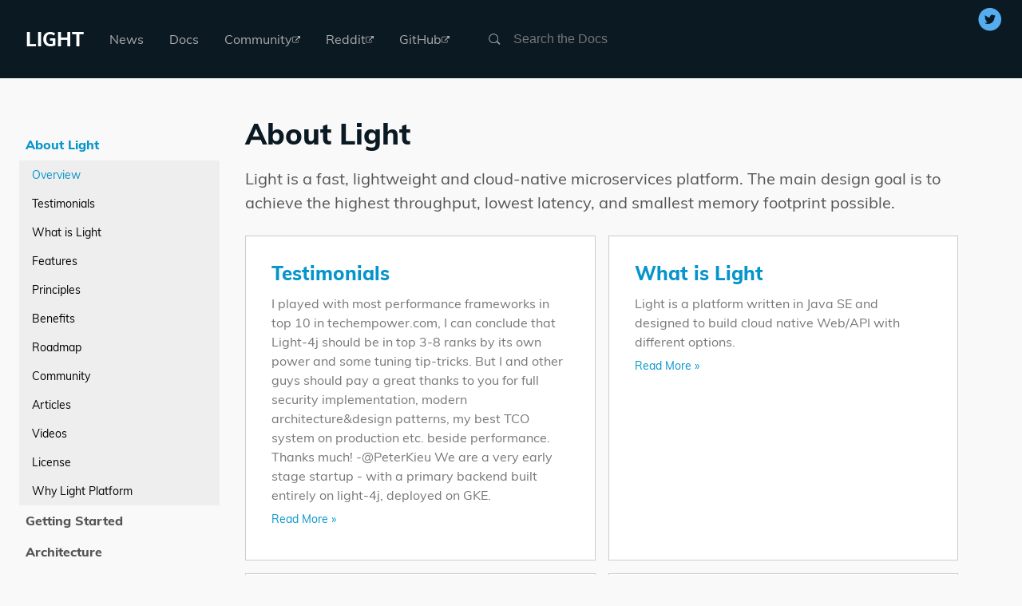

--- FILE ---
content_type: text/html; charset=utf-8
request_url: https://doc.networknt.com/about/
body_size: 8779
content:
<!DOCTYPE html><html class="js" lang="en-us" data-scrolldir="down"><head><meta charset="utf-8"><link rel="preload" href="https://doc.networknt.com/files/muli-latin-200.woff2" as="font" type="font/woff2" crossorigin=""><link rel="preload" href="https://doc.networknt.com/files/muli-latin-400.woff2" as="font" type="font/woff2" crossorigin=""><link rel="preload" href="https://doc.networknt.com/files/muli-latin-800.woff2" as="font" type="font/woff2" crossorigin=""><meta http-equiv="x-ua-compatible" content="IE=edge,chrome=1"><title>Light | About Light</title><meta name="HandheldFriendly" content="True"><meta name="MobileOptimized" content="320"><meta name="viewport" content="width=device-width,minimum-scale=1"><meta name="generator" content="Hugo 0.74.3"><meta name="ROBOTS" content="INDEX, FOLLOW"><link href="/dist/main.css" rel="stylesheet" type="text/css"><link rel="stylesheet" href="/css/custom.css"><meta property="og:title" content="About Light"><meta property="og:description" content="Light's features, component, roadmap, license, and motivation."><meta property="og:type" content="website"><meta property="og:url" content="https://doc.networknt.com/about/"><meta property="og:image" content="https://doc.networknt.com/images/light-card.png"><meta property="og:updated_time" content="2021-07-05T21:55:28-04:00"><meta itemprop="name" content="About Light"><meta itemprop="description" content="Light's features, component, roadmap, license, and motivation."><meta name="twitter:card" content="summary_large_image"><meta name="twitter:image:src" content="https://doc.networknt.com/images/light-card.png"><meta name="twitter:title" content="About Light"><meta name="twitter:description" content="Light's features, component, roadmap, license, and motivation."><meta name="twitter:site" content="@networkntcom"></head><body class="ma0 sans-serif bg-primary-color-light production"><nav class="bg-primary-color-dark pv4 w-100" role="navigation"><div class="center flex-ns flex-wrap items-center justify-start mw9"><h1 class="dim f3 lh-solid ml0-ns mr0 mr4-l mv0 pl3 pl4-ns"><a href="https://doc.networknt.com/" class="link white">LIGHT</a></h1><ul class="list ma0 pa0 dn dib-l"><li class="f5 dib mr4" role="menuitem"><a class="dim link light-silver" href="/news/">News</a></li><li class="f5 dib mr4" role="menuitem"><a href="/documentation/" class="dim link light-silver">Docs</a></li><li class="f5 dib mr4" role="menuitem"><a href="https://gitter.im/networknt/light-4j" class="dim link light-silver">Community<svg xmlns="http://www.w3.org/2000/svg" xmlns:xlink="http://www.w3.org/1999/xlink" width="10" height="10" viewBox="0 0 32 32" class="fill-current v-base" aria-label="External Link"><path d="M25.152 16.576v5.696q0 2.144-1.504 3.648T20 27.424h-14.848q-2.144.0-3.648-1.504t-1.504-3.648v-14.848q0-2.112 1.504-3.616t3.648-1.536h12.576q.224.0.384.16t.16.416v1.152q0 .256-.16.416t-.384.16h-12.576q-1.184.0-2.016.832t-.864 2.016v14.848q0 1.184.864 2.016t2.016.864H20q1.184.0 2.016-.864t.832-2.016v-5.696q0-.256.16-.416t.416-.16h1.152q.256.0.416.16t.16.416zM32 1.152v9.12q0 .48-.352.8t-.8.352-.8-.352l-3.136-3.136-11.648 11.648q-.16.192-.416.192t-.384-.192l-2.048-2.048q-.192-.16-.192-.384t.192-.416l11.648-11.648-3.136-3.136q-.352-.352-.352-.8t.352-.8.8-.352h9.12q.48.0.8.352t.352.8z"></path></svg></a></li><li class="f5 dib mr4" role="menuitem"><a href="https://www.reddit.com/r/lightapi/" class="dim link light-silver">Reddit<svg xmlns="http://www.w3.org/2000/svg" xmlns:xlink="http://www.w3.org/1999/xlink" width="10" height="10" viewBox="0 0 32 32" class="fill-current v-base" aria-label="External Link"><path d="M25.152 16.576v5.696q0 2.144-1.504 3.648T20 27.424h-14.848q-2.144.0-3.648-1.504t-1.504-3.648v-14.848q0-2.112 1.504-3.616t3.648-1.536h12.576q.224.0.384.16t.16.416v1.152q0 .256-.16.416t-.384.16h-12.576q-1.184.0-2.016.832t-.864 2.016v14.848q0 1.184.864 2.016t2.016.864H20q1.184.0 2.016-.864t.832-2.016v-5.696q0-.256.16-.416t.416-.16h1.152q.256.0.416.16t.16.416zM32 1.152v9.12q0 .48-.352.8t-.8.352-.8-.352l-3.136-3.136-11.648 11.648q-.16.192-.416.192t-.384-.192l-2.048-2.048q-.192-.16-.192-.384t.192-.416l11.648-11.648-3.136-3.136q-.352-.352-.352-.8t.352-.8.8-.352h9.12q.48.0.8.352t.352.8z"></path></svg></a></li><li class="f5 dib mr4" role="menuitem"><a href="https://github.com/networknt/light-4j" class="dim link light-silver">GitHub<svg xmlns="http://www.w3.org/2000/svg" xmlns:xlink="http://www.w3.org/1999/xlink" width="10" height="10" viewBox="0 0 32 32" class="fill-current v-base" aria-label="External Link"><path d="M25.152 16.576v5.696q0 2.144-1.504 3.648T20 27.424h-14.848q-2.144.0-3.648-1.504t-1.504-3.648v-14.848q0-2.112 1.504-3.616t3.648-1.536h12.576q.224.0.384.16t.16.416v1.152q0 .256-.16.416t-.384.16h-12.576q-1.184.0-2.016.832t-.864 2.016v14.848q0 1.184.864 2.016t2.016.864H20q1.184.0 2.016-.864t.832-2.016v-5.696q0-.256.16-.416t.416-.16h1.152q.256.0.416.16t.16.416zM32 1.152v9.12q0 .48-.352.8t-.8.352-.8-.352l-3.136-3.136-11.648 11.648q-.16.192-.416.192t-.384-.192l-2.048-2.048q-.192-.16-.192-.384t.192-.416l11.648-11.648-3.136-3.136q-.352-.352-.352-.8t.352-.8.8-.352h9.12q.48.0.8.352t.352.8z"></path></svg></a></li></ul><div class="db dib-ns pl3"><form id="site-search-form" role="search"><fieldset class="bn ma0 pa0"><label class="clip" for="email-address">Search</label>
<span class="algolia-autocomplete" style="position: relative; display: inline-block; direction: ltr;"><input type="search" id="search-input" class="needs-js bg-left bg-transparent bn f5 input-reset lh-solid mt3 mt0-ns pl4 pv2 w5 white ds-input" placeholder="Search the Docs" name="email-address" style="background-image: url(&quot;/images/icon-search.png&quot;); background-size: 16px 16px; position: relative; vertical-align: top;" autocomplete="off" spellcheck="false" role="combobox" aria-autocomplete="list" aria-expanded="false" aria-labelledby="search-input" aria-owns="algolia-autocomplete-listbox-0" dir="auto"><pre aria-hidden="true" style="position: absolute; visibility: hidden; white-space: pre; font-family: sans-serif; font-size: 16px; font-style: normal; font-variant: normal; font-weight: 400; word-spacing: 0px; letter-spacing: normal; text-indent: 0px; text-rendering: auto; text-transform: none;"></pre><span class="ds-dropdown-menu" role="listbox" id="algolia-autocomplete-listbox-0" style="position: absolute; top: 100%; z-index: 100; display: none; left: 0px; right: auto;"><div class="ds-dataset-1"></div></span></span></fieldset></form></div><span class="absolute mt1 mt2-l pr3 right-0 top-0"><a href="https://twitter.com/intent/follow?screen_name=networkntcom" title="Follow on Twitter" class="link-transition twitter link dib z-999 pt3 pt0-l mr2"><svg height="32" id="Layer_1" style="enable-background:new 0 0 67 67" viewBox="0 0 67 67" width="32" xmlns="http://www.w3.org/2000/svg" xmlns:xlink="http://www.w3.org/1999/xlink"><path d="M37.167 22.283c-2.619.953-4.274 3.411-4.086 6.101l.063 1.038-1.048-.127c-3.813-.487-7.145-2.139-9.974-4.915l-1.383-1.377-.356 1.017c-.754 2.267-.272 4.661 1.299 6.271.838.89.649 1.017-.796.487-.503-.169-.943-.296-.985-.233-.146.149.356 2.076.754 2.839.545 1.06 1.655 2.097 2.871 2.712l1.027.487-1.215.021c-1.173.0-1.215.021-1.089.467.419 1.377 2.074 2.839 3.918 3.475l1.299.444-1.131.678c-1.676.976-3.646 1.526-5.616 1.568C19.775 43.256 19 43.341 19 43.405c0 .211 2.557 1.397 4.044 1.864 4.463 1.377 9.765.783 13.746-1.568 2.829-1.673 5.657-5 6.978-8.221.713-1.716 1.425-4.851 1.425-6.354.0-.975.063-1.102 1.236-2.267.692-.678 1.341-1.419 1.467-1.631.21-.403.188-.403-.88-.043-1.781.636-2.033.551-1.152-.402.649-.678 1.425-1.907 1.425-2.267.0-.063-.314.042-.671.233-.377.212-1.215.53-1.844.72l-1.131.361-1.027-.7c-.566-.381-1.361-.805-1.781-.932C39.766 21.902 38.131 21.944 37.167 22.283zM33 64C16.432 64 3 50.569 3 34S16.432 4 33 4s30 13.431 30 30S49.568 64 33 64z" style="fill-rule:evenodd;clip-rule:evenodd;fill:"></path></svg></a><span></span></span></div></nav><main role="main" class="content-with-sidebar min-vh-100 pb7 pb0-ns"><div class="w-100 ph4 pb5 pb6-ns pt1 mt4 pt3-ns"><div class="flex"><div class="dn db-l w-20"><nav role="navigation"><ul class="list pa0 nl2"><li class="f5 w-100 hover-bg-light-gray hover-accent-color-light fw8"><a href="javascript:void(0)" class="js-toggle dib w-100 link mid-gray hover-accent-color-light pl2 pr2 pv2 primary-color" data-target=".about-light">About Light</a><ul class="about-light desktopmenu animated fadeIn list pl0 bg-light-gray db"><li class="f6 fw4"><a href="/about/" class="db link hover-bg-gray hover-white pl3 pr2 pv2 primary-color">Overview</a></li><li class="f6 fw4"><a href="/about/testimonial/" class="db link hover-bg-gray hover-white pl3 pr2 pv2 black">Testimonials</a></li><li class="f6 fw4"><a href="/about/what-is-light/" class="db link hover-bg-gray hover-white pl3 pr2 pv2 black">What is Light</a></li><li class="f6 fw4"><a href="/about/features/" class="db link hover-bg-gray hover-white pl3 pr2 pv2 black">Features</a></li><li class="f6 fw4"><a href="/about/principles/" class="db link hover-bg-gray hover-white pl3 pr2 pv2 black">Principles</a></li><li class="f6 fw4"><a href="/about/benefits/" class="db link hover-bg-gray hover-white pl3 pr2 pv2 black">Benefits</a></li><li class="f6 fw4"><a href="/about/roadmap/" class="db link hover-bg-gray hover-white pl3 pr2 pv2 black">Roadmap</a></li><li class="f6 fw4"><a href="/about/community/" class="db link hover-bg-gray hover-white pl3 pr2 pv2 black">Community</a></li><li class="f6 fw4"><a href="/about/articles/" class="db link hover-bg-gray hover-white pl3 pr2 pv2 black">Articles</a></li><li class="f6 fw4"><a href="/about/videos/" class="db link hover-bg-gray hover-white pl3 pr2 pv2 black">Videos</a></li><li class="f6 fw4"><a href="/about/license/" class="db link hover-bg-gray hover-white pl3 pr2 pv2 black">License</a></li><li class="f6 fw4"><a href="/about/why-light/" class="db link hover-bg-gray hover-white pl3 pr2 pv2 black">Why Light Platform</a></li></ul></li><li class="f5 w-100 hover-bg-light-gray hover-accent-color-light fw8"><a href="javascript:void(0)" class="js-toggle dib w-100 link mid-gray hover-accent-color-light pl2 pr2 pv2" data-target=".getting-started">Getting Started</a><ul class="getting-started desktopmenu animated fadeIn list pl0 bg-light-gray dn"><li class="f6 fw4"><a href="/getting-started/" class="db link hover-bg-gray hover-white pl3 pr2 pv2 black">Get Started Overview</a></li><li class="f6 fw4"><a href="/getting-started/environment/" class="db link hover-bg-gray hover-white pl3 pr2 pv2 black">Environment</a></li><li class="f6 fw4"><a href="/getting-started/light-codegen/" class="db link hover-bg-gray hover-white pl3 pr2 pv2 black">Light Codegen Tool</a></li><li class="f6 fw4"><a href="/getting-started/light-rest-4j/" class="db link hover-bg-gray hover-white pl3 pr2 pv2 black">Light Rest 4j</a></li><li class="f6 fw4"><a href="/getting-started/light-tram-4j/" class="db link hover-bg-gray hover-white pl3 pr2 pv2 black">Light Tram 4j</a></li><li class="f6 fw4"><a href="/getting-started/light-graphql-4j/" class="db link hover-bg-gray hover-white pl3 pr2 pv2 black">Light Graphql 4j</a></li><li class="f6 fw4"><a href="/getting-started/light-hybrid-4j/" class="db link hover-bg-gray hover-white pl3 pr2 pv2 black">Light Hybrid 4j</a></li><li class="f6 fw4"><a href="/getting-started/light-eventuate-4j/" class="db link hover-bg-gray hover-white pl3 pr2 pv2 black">Light Eventuate 4j</a></li><li class="f6 fw4"><a href="/getting-started/light-oauth2/" class="db link hover-bg-gray hover-white pl3 pr2 pv2 black">Light Oauth2</a></li><li class="f6 fw4"><a href="/getting-started/light-portal/" class="db link hover-bg-gray hover-white pl3 pr2 pv2 black">Light Portal Service</a></li><li class="f6 fw4"><a href="/getting-started/light-proxy/" class="db link hover-bg-gray hover-white pl3 pr2 pv2 black">Light Proxy Server</a></li><li class="f6 fw4"><a href="/getting-started/light-router/" class="db link hover-bg-gray hover-white pl3 pr2 pv2 black">Light Router Server</a></li><li class="f6 fw4"><a href="/getting-started/light-config-server/" class="db link hover-bg-gray hover-white pl3 pr2 pv2 black">Light Config Server</a></li><li class="f6 fw4"><a href="/getting-started/light-saga-4j/" class="db link hover-bg-gray hover-white pl3 pr2 pv2 black">Light Saga 4j</a></li><li class="f6 fw4"><a href="/getting-started/light-session-4j/" class="db link hover-bg-gray hover-white pl3 pr2 pv2 black">Light Session 4j</a></li><li class="f6 fw4"><a href="/getting-started/webserver/" class="db link hover-bg-gray hover-white pl3 pr2 pv2 black">Webserver</a></li><li class="f6 fw4"><a href="/getting-started/websocket/" class="db link hover-bg-gray hover-white pl3 pr2 pv2 black">Websocket</a></li><li class="f6 fw4"><a href="/tutorial/springboot/servlet/" class="db link hover-bg-gray hover-white pl3 pr2 pv2 black">Spring Boot Servlet</a></li></ul></li><li class="f5 w-100 hover-bg-light-gray hover-accent-color-light fw8"><a href="javascript:void(0)" class="js-toggle dib w-100 link mid-gray hover-accent-color-light pl2 pr2 pv2" data-target=".architecture">Architecture</a><ul class="architecture desktopmenu animated fadeIn list pl0 bg-light-gray dn"><li class="f6 fw4"><a href="/architecture/" class="db link hover-bg-gray hover-white pl3 pr2 pv2 black">Architecture Overview</a></li><li class="f6 fw4"><a href="/architecture/category/" class="db link hover-bg-gray hover-white pl3 pr2 pv2 black">API Category</a></li><li class="f6 fw4"><a href="/architecture/gateway/" class="db link hover-bg-gray hover-white pl3 pr2 pv2 black">API Gateway</a></li><li class="f6 fw4"><a href="/architecture/patterns/" class="db link hover-bg-gray hover-white pl3 pr2 pv2 black">Architecture Patterns</a></li><li class="f6 fw4"><a href="/architecture/cqrs/" class="db link hover-bg-gray hover-white pl3 pr2 pv2 black">CQRS</a></li><li class="f6 fw4"><a href="/architecture/eco-system/" class="db link hover-bg-gray hover-white pl3 pr2 pv2 black">Eco System</a></li><li class="f6 fw4"><a href="/architecture/event-sourcing/" class="db link hover-bg-gray hover-white pl3 pr2 pv2 black">Event Sourcing</a></li><li class="f6 fw4"><a href="/architecture/fail-fast/" class="db link hover-bg-gray hover-white pl3 pr2 pv2 black">Fail Fast vs Fail Slow</a></li><li class="f6 fw4"><a href="/architecture/integration/" class="db link hover-bg-gray hover-white pl3 pr2 pv2 black">Integration Patterns</a></li><li class="f6 fw4"><a href="/architecture/jee-is-dead/" class="db link hover-bg-gray hover-white pl3 pr2 pv2 black">JavaEE declining</a></li><li class="f6 fw4"><a href="/architecture/key-distribution/" class="db link hover-bg-gray hover-white pl3 pr2 pv2 black">Key Distribution</a></li><li class="f6 fw4"><a href="/architecture/microservices/" class="db link hover-bg-gray hover-white pl3 pr2 pv2 black">Microservices Architecture</a></li><li class="f6 fw4"><a href="/architecture/monitoring/" class="db link hover-bg-gray hover-white pl3 pr2 pv2 black">Microservices Monitoring</a></li><li class="f6 fw4"><a href="/architecture/security/" class="db link hover-bg-gray hover-white pl3 pr2 pv2 black">Microservices Security</a></li><li class="f6 fw4"><a href="/architecture/traceability/" class="db link hover-bg-gray hover-white pl3 pr2 pv2 black">Microservices Traceability</a></li><li class="f6 fw4"><a href="/architecture/modular-monolith/" class="db link hover-bg-gray hover-white pl3 pr2 pv2 black">Modular Monolith</a></li><li class="f6 fw4"><a href="/architecture/platform/" class="db link hover-bg-gray hover-white pl3 pr2 pv2 black">Platform Ecosystem</a></li><li class="f6 fw4"><a href="/architecture/plugin/" class="db link hover-bg-gray hover-white pl3 pr2 pv2 black">Plugin Architecture</a></li><li class="f6 fw4"><a href="/architecture/scalability/" class="db link hover-bg-gray hover-white pl3 pr2 pv2 black">Scalability and Performance</a></li><li class="f6 fw4"><a href="/architecture/serverless/" class="db link hover-bg-gray hover-white pl3 pr2 pv2 black">Serverless</a></li><li class="f6 fw4"><a href="/architecture/service-collaboration/" class="db link hover-bg-gray hover-white pl3 pr2 pv2 black">Service Collaboration</a></li><li class="f6 fw4"><a href="/architecture/service-mesh/" class="db link hover-bg-gray hover-white pl3 pr2 pv2 black">Service Mesh</a></li><li class="f6 fw4"><a href="/architecture/soa/" class="db link hover-bg-gray hover-white pl3 pr2 pv2 black">SOA</a></li><li class="f6 fw4"><a href="/architecture/spring-is-bloated/" class="db link hover-bg-gray hover-white pl3 pr2 pv2 black">Spring is bloated</a></li><li class="f6 fw4"><a href="/architecture/api-adoption/" class="db link hover-bg-gray hover-white pl3 pr2 pv2 black">Stages of API Adoption</a></li><li class="f6 fw4"><a href="/architecture/transaction/" class="db link hover-bg-gray hover-white pl3 pr2 pv2 black">Transaction Management</a></li><li class="f6 fw4"><a href="/architecture/microservices-option/" class="db link hover-bg-gray hover-white pl3 pr2 pv2 black">Microservices Cross-cutting Concerns Options</a></li><li class="f6 fw4"><a href="/architecture/service-mesh-plus/" class="db link hover-bg-gray hover-white pl3 pr2 pv2 black">Service Mesh Plus</a></li><li class="f6 fw4"><a href="/architecture/service-discovery/" class="db link hover-bg-gray hover-white pl3 pr2 pv2 black">Service Discovery</a></li></ul></li><li class="f5 w-100 hover-bg-light-gray hover-accent-color-light fw8 mb1 bb b--moon-gray"><a href="javascript:void(0)" class="js-toggle dib w-100 link mid-gray hover-accent-color-light pl2 pr2 pv2" data-target=".design">Design</a><ul class="design desktopmenu animated fadeIn list pl0 bg-light-gray dn"><li class="f6 fw4"><a href="/design/" class="db link hover-bg-gray hover-white pl3 pr2 pv2 black">Design Overview</a></li><li class="f6 fw4"><a href="/design/design-first/" class="db link hover-bg-gray hover-white pl3 pr2 pv2 black">Design First vs Code First</a></li><li class="f6 fw4"><a href="/design/desgin-pattern/" class="db link hover-bg-gray hover-white pl3 pr2 pv2 black">Desgin Pattern</a></li><li class="f6 fw4"><a href="/design/evolution/" class="db link hover-bg-gray hover-white pl3 pr2 pv2 black">Service Evolution</a></li><li class="f6 fw4"><a href="/design/consumer-contract/" class="db link hover-bg-gray hover-white pl3 pr2 pv2 black">Consumer Contract and Consumer Driven Contract</a></li><li class="f6 fw4"><a href="/design/partial-failure/" class="db link hover-bg-gray hover-white pl3 pr2 pv2 black">Handling Partial Failure</a></li><li class="f6 fw4"><a href="/design/idempotency/" class="db link hover-bg-gray hover-white pl3 pr2 pv2 black">Idempotency</a></li><li class="f6 fw4"><a href="/design/life-cycle/" class="db link hover-bg-gray hover-white pl3 pr2 pv2 black">Server Life Cycle</a></li><li class="f6 fw4"><a href="/design/env-segregation/" class="db link hover-bg-gray hover-white pl3 pr2 pv2 black">Environment Segregation</a></li><li class="f6 fw4"><a href="/design/database/" class="db link hover-bg-gray hover-white pl3 pr2 pv2 black">Database</a></li><li class="f6 fw4"><a href="/design/decomposition/" class="db link hover-bg-gray hover-white pl3 pr2 pv2 black">Decomposition Patterns</a></li><li class="f6 fw4"><a href="/design/http2/" class="db link hover-bg-gray hover-white pl3 pr2 pv2 black">Http2</a></li><li class="f6 fw4"><a href="/design/test-driven/" class="db link hover-bg-gray hover-white pl3 pr2 pv2 black">Test Driven</a></li><li class="f6 fw4"><a href="/design/multi-tenancy/" class="db link hover-bg-gray hover-white pl3 pr2 pv2 black">Multi-Tenancy</a></li><li class="f6 fw4"><a href="/design/check-token/" class="db link hover-bg-gray hover-white pl3 pr2 pv2 black">Why check token expiration</a></li><li class="f6 fw4"><a href="/design/convtws/" class="db link hover-bg-gray hover-white pl3 pr2 pv2 black">WebServices to Microservices</a></li></ul></li><li class="f5 w-100 hover-bg-light-gray hover-accent-color-light fw8"><a href="javascript:void(0)" class="js-toggle dib w-100 link mid-gray hover-accent-color-light pl2 pr2 pv2" data-target=".cross-cutting-concerns">Cross-Cutting Concerns</a><ul class="cross-cutting-concerns desktopmenu animated fadeIn list pl0 bg-light-gray dn"><li class="f6 fw4"><a href="/concern/" class="db link hover-bg-gray hover-white pl3 pr2 pv2 black">Concerns Overview</a></li></ul></li><li class="f5 w-100 hover-bg-light-gray hover-accent-color-light fw8"><a href="javascript:void(0)" class="js-toggle dib w-100 link mid-gray hover-accent-color-light pl2 pr2 pv2" data-target=".api-styles">API Styles</a><ul class="api-styles desktopmenu animated fadeIn list pl0 bg-light-gray dn"><li class="f6 fw4"><a href="/style/light-4j/" class="db link hover-bg-gray hover-white pl3 pr2 pv2 black">Light-4j for absolute performance</a></li><li class="f6 fw4"><a href="/style/" class="db link hover-bg-gray hover-white pl3 pr2 pv2 black">Style Overview</a></li><li class="f6 fw4"><a href="/style/light-session-4j/" class="db link hover-bg-gray hover-white pl3 pr2 pv2 black">Distributed session on IMDG</a></li><li class="f6 fw4"><a href="/style/light-hybrid-4j/" class="db link hover-bg-gray hover-white pl3 pr2 pv2 black">Hybrid Serverless Modularized Monolithic</a></li><li class="f6 fw4"><a href="/style/light-kafka/" class="db link hover-bg-gray hover-white pl3 pr2 pv2 black">Kafka - Event Sourcing and CQRS</a></li><li class="f6 fw4"><a href="/style/light-rest-4j/" class="db link hover-bg-gray hover-white pl3 pr2 pv2 black">REST - Representational state transfer</a></li><li class="f6 fw4"><a href="/style/webserver/" class="db link hover-bg-gray hover-white pl3 pr2 pv2 black">Web Server with Light</a></li><li class="f6 fw4"><a href="/style/websocket/" class="db link hover-bg-gray hover-white pl3 pr2 pv2 black">Websocket with Light</a></li><li class="f6 fw4"><a href="/style/light-spring-boot/" class="db link hover-bg-gray hover-white pl3 pr2 pv2 black">Spring Boot Integration</a></li><li class="f6 fw4"><a href="/style/light-spa-4j/" class="db link hover-bg-gray hover-white pl3 pr2 pv2 black">Single Page Application</a></li><li class="f6 fw4"><a href="/style/light-graphql-4j/" class="db link hover-bg-gray hover-white pl3 pr2 pv2 black">GraphQL - A query language for your API</a></li><li class="f6 fw4"><a href="/style/light-mq/" class="db link hover-bg-gray hover-white pl3 pr2 pv2 black">Light IBM MQ</a></li><li class="f6 fw4"><a href="/style/light-aws-lambda/" class="db link hover-bg-gray hover-white pl3 pr2 pv2 black">Light AWS Lambda</a></li><li class="f6 fw4"><a href="/style/light-chaos-monkey/" class="db link hover-bg-gray hover-white pl3 pr2 pv2 black">Chaos Monkey</a></li></ul></li><li class="f5 w-100 hover-bg-light-gray hover-accent-color-light fw8"><a href="javascript:void(0)" class="js-toggle dib w-100 link mid-gray hover-accent-color-light pl2 pr2 pv2" data-target=".infrastructure-services">Infrastructure Services</a><ul class="infrastructure-services desktopmenu animated fadeIn list pl0 bg-light-gray dn"><li class="f6 fw4"><a href="/service/" class="db link hover-bg-gray hover-white pl3 pr2 pv2 black">Service Overview</a></li><li class="f6 fw4"><a href="/service/proxy/" class="db link hover-bg-gray hover-white pl3 pr2 pv2 black">Light Proxy</a></li><li class="f6 fw4"><a href="/service/mesh/" class="db link hover-bg-gray hover-white pl3 pr2 pv2 black">Light Mesh</a></li><li class="f6 fw4"><a href="/service/router/" class="db link hover-bg-gray hover-white pl3 pr2 pv2 black">Light Router</a></li><li class="f6 fw4"><a href="/service/portal/" class="db link hover-bg-gray hover-white pl3 pr2 pv2 black">Light Portal</a></li><li class="f6 fw4"><a href="/service/messaging/" class="db link hover-bg-gray hover-white pl3 pr2 pv2 black">Messaging Infrastructure</a></li><li class="f6 fw4"><a href="/service/logging/" class="db link hover-bg-gray hover-white pl3 pr2 pv2 black">Centralized Logging</a></li><li class="f6 fw4"><a href="/service/covid-19/" class="db link hover-bg-gray hover-white pl3 pr2 pv2 black">COVID-19</a></li><li class="f6 fw4"><a href="/service/oauth/" class="db link hover-bg-gray hover-white pl3 pr2 pv2 black">Light OAuth2</a></li><li class="f6 fw4"><a href="/service/metrics/" class="db link hover-bg-gray hover-white pl3 pr2 pv2 black">Metrics and Alerts</a></li><li class="f6 fw4"><a href="/service/config/" class="db link hover-bg-gray hover-white pl3 pr2 pv2 black">Config Server</a></li><li class="f6 fw4"><a href="/service/tokenization/" class="db link hover-bg-gray hover-white pl3 pr2 pv2 black">Tokenization</a></li><li class="f6 fw4"><a href="/service/controller/" class="db link hover-bg-gray hover-white pl3 pr2 pv2 black">Light Controller</a></li></ul></li><li class="f5 w-100 hover-bg-light-gray hover-accent-color-light fw8"><a href="javascript:void(0)" class="js-toggle dib w-100 link mid-gray hover-accent-color-light pl2 pr2 pv2" data-target=".tool-chain">Tool Chain</a><ul class="tool-chain desktopmenu animated fadeIn list pl0 bg-light-gray dn"><li class="f6 fw4"><a href="/tool/" class="db link hover-bg-gray hover-white pl3 pr2 pv2 black">Tool Chain Overview</a></li></ul></li><li class="f5 w-100 hover-bg-light-gray hover-accent-color-light fw8"><a href="/library/" class="js-toggle dib w-100 link mid-gray hover-accent-color-light pl2 pr2 pv2" data-target=".utility-library">Utility Library</a></li><li class="f5 w-100 hover-bg-light-gray hover-accent-color-light fw8 mb1 bb b--moon-gray"><a href="javascript:void(0)" class="js-toggle dib w-100 link mid-gray hover-accent-color-light pl2 pr2 pv2" data-target=".service-consumer">Service Consumer</a><ul class="service-consumer desktopmenu animated fadeIn list pl0 bg-light-gray dn"><li class="f6 fw4"><a href="/consumer/" class="db link hover-bg-gray hover-white pl3 pr2 pv2 black">Service Consumer</a></li></ul></li><li class="f5 w-100 hover-bg-light-gray hover-accent-color-light fw8"><a href="javascript:void(0)" class="js-toggle dib w-100 link mid-gray hover-accent-color-light pl2 pr2 pv2" data-target=".development">Development</a><ul class="development desktopmenu animated fadeIn list pl0 bg-light-gray dn"><li class="f6 fw4"><a href="/development/" class="db link hover-bg-gray hover-white pl3 pr2 pv2 black">Development Overview</a></li></ul></li><li class="f5 w-100 hover-bg-light-gray hover-accent-color-light fw8"><a href="javascript:void(0)" class="js-toggle dib w-100 link mid-gray hover-accent-color-light pl2 pr2 pv2" data-target=".deployment">Deployment</a><ul class="deployment desktopmenu animated fadeIn list pl0 bg-light-gray dn"><li class="f6 fw4"><a href="/deployment/" class="db link hover-bg-gray hover-white pl3 pr2 pv2 black">Deployment Overview</a></li><li class="f6 fw4"><a href="/deployment/front_back/" class="db link hover-bg-gray hover-white pl3 pr2 pv2 black">Frontend Backend</a></li><li class="f6 fw4"><a href="/deployment/linux_service/" class="db link hover-bg-gray hover-white pl3 pr2 pv2 black">Linux Service</a></li><li class="f6 fw4"><a href="/deployment/windows_service/" class="db link hover-bg-gray hover-white pl3 pr2 pv2 black">Windows Service</a></li><li class="f6 fw4"><a href="/deployment/windows-eventuate/" class="db link hover-bg-gray hover-white pl3 pr2 pv2 black">Install Eventuate on Windows</a></li><li class="f6 fw4"><a href="/deployment/secure-api/" class="db link hover-bg-gray hover-white pl3 pr2 pv2 black">Secure API</a></li><li class="f6 fw4"><a href="/deployment/client-router/" class="db link hover-bg-gray hover-white pl3 pr2 pv2 black">Client vs light-router</a></li><li class="f6 fw4"><a href="/deployment/memory-limit/" class="db link hover-bg-gray hover-white pl3 pr2 pv2 black">Memory Limit</a></li><li class="f6 fw4"><a href="/deployment/kubernetes/" class="db link hover-bg-gray hover-white pl3 pr2 pv2 black">Deploy to Kubernetes</a></li></ul></li><li class="f5 w-100 hover-bg-light-gray hover-accent-color-light fw8 mb1 bb b--moon-gray"><a href="javascript:void(0)" class="js-toggle dib w-100 link mid-gray hover-accent-color-light pl2 pr2 pv2" data-target=".benchmark">Benchmark</a><ul class="benchmark desktopmenu animated fadeIn list pl0 bg-light-gray dn"><li class="f6 fw4"><a href="/benchmark/" class="db link hover-bg-gray hover-white pl3 pr2 pv2 black">Benchmark Overview</a></li></ul></li><li class="f5 w-100 hover-bg-light-gray hover-accent-color-light fw8"><a href="javascript:void(0)" class="js-toggle dib w-100 link mid-gray hover-accent-color-light pl2 pr2 pv2" data-target=".tutorial">Tutorial</a><ul class="tutorial desktopmenu animated fadeIn list pl0 bg-light-gray dn"><li class="f6 fw4"><a href="/tutorial/" class="db link hover-bg-gray hover-white pl3 pr2 pv2 black">Tutorial Overview</a></li></ul></li><li class="f5 w-100 hover-bg-light-gray hover-accent-color-light fw8"><a href="javascript:void(0)" class="js-toggle dib w-100 link mid-gray hover-accent-color-light pl2 pr2 pv2" data-target=".troubleshooting">Troubleshooting</a><ul class="troubleshooting desktopmenu animated fadeIn list pl0 bg-light-gray dn"><li class="f6 fw4"><a href="/troubleshooting/" class="db link hover-bg-gray hover-white pl3 pr2 pv2 black">Troubleshoot</a></li></ul></li><li class="f5 w-100 hover-bg-light-gray hover-accent-color-light fw8"><a href="javascript:void(0)" class="js-toggle dib w-100 link mid-gray hover-accent-color-light pl2 pr2 pv2" data-target=".faq">FAQ</a><ul class="faq desktopmenu animated fadeIn list pl0 bg-light-gray dn"><li class="f6 fw4"><a href="/faq/" class="db link hover-bg-gray hover-white pl3 pr2 pv2 black">FAQ Overview</a></li></ul></li><li class="f5 w-100 hover-bg-light-gray hover-accent-color-light fw8"><a href="/milestone/" class="js-toggle dib w-100 link mid-gray hover-accent-color-light pl2 pr2 pv2" data-target=".milestones">Milestones</a></li><li class="f5 w-100 hover-bg-light-gray hover-accent-color-light fw8"><a href="javascript:void(0)" class="js-toggle dib w-100 link mid-gray hover-accent-color-light pl2 pr2 pv2" data-target=".contribute">Contribute</a><ul class="contribute desktopmenu animated fadeIn list pl0 bg-light-gray dn"><li class="f6 fw4"><a href="/contribute/" class="db link hover-bg-gray hover-white pl3 pr2 pv2 black">Contribute to Light</a></li><li class="f6 fw4"><a href="/contribute/development/" class="db link hover-bg-gray hover-white pl3 pr2 pv2 black">Development</a></li><li class="f6 fw4"><a href="/contribute/documentation/" class="db link hover-bg-gray hover-white pl3 pr2 pv2 black">Documentation</a></li><li class="f6 fw4"><a href="/contribute/example/" class="db link hover-bg-gray hover-white pl3 pr2 pv2 black">Example</a></li><li class="f6 fw4"><a href="/contribute/tutorial/" class="db link hover-bg-gray hover-white pl3 pr2 pv2 black">Tutorial</a></li></ul></li></ul></nav></div><div class="w-100 w-80-l ph0 ph4-l"><article class="w-100 nested-copy-line-height nested-links nested-img"><h1 class="primary-color-dark f2">About Light</h1><div class="mid-gray f5 f4-l"><p>Light is a fast, lightweight and cloud-native microservices platform. The main design goal is to achieve the highest throughput, lowest latency, and smallest memory footprint possible.</p></div></article><div class="flex flex-wrap"><section class="flex-ns flex-wrap justify-between w-100"><div class="relative flex-auto w-100 w-40-l mr3 mb3 bg-white ba b--moon-gray nested-copy-line-height weight-1"><div class="bg-white mb2 pa3 pa4-l gray"><h1 class="near-black f3"><a href="/about/testimonial/" class="link primary-color dim">Testimonials</a></h1><div class="lh-copy links">I played with most performance frameworks in top 10 in techempower.com, I can conclude that Light-4j should be in top 3-8 ranks by its own power and some tuning tip-tricks. But I and other guys should pay a great thanks to you for full security implementation, modern architecture&amp;design patterns, my best TCO system on production etc. beside performance. Thanks much! -@PeterKieu
We are a very early stage startup - with a primary backend built entirely on light-4j, deployed on GKE.
<a href="/about/testimonial/" class="f6 mt2 db link primary-color dim">Read More »</a></div></div></div><div class="relative flex-auto w-100 w-40-l mr3 mb3 bg-white ba b--moon-gray nested-copy-line-height weight-1"><div class="bg-white mb2 pa3 pa4-l gray"><h1 class="near-black f3"><a href="/about/what-is-light/" class="link primary-color dim">What is Light</a></h1><div class="lh-copy links">Light is a platform written in Java SE and designed to build cloud native Web/API with different options.
<a href="/about/what-is-light/" class="f6 mt2 db link primary-color dim">Read More »</a></div></div></div><div class="relative flex-auto w-100 w-40-l mr3 mb3 bg-white ba b--moon-gray nested-copy-line-height weight-2"><div class="bg-white mb2 pa3 pa4-l gray"><h1 class="near-black f3"><a href="/about/features/" class="link primary-color dim">Features</a></h1><div class="lh-copy links">General Extremely fast Up to 3 million requests per second on commodity hardware Supports or encourages design first and test driven development Easy to deploy Supports all platforms with JDK 8(branch 1.5.x and 1.6.x) and JDK 11 (branch master and 2.0.x) installed or Docker containers Powerful plugins Allows users to choose built-in plugins or customized plugins See what’s coming next in the roadmap.
<a href="/about/features/" class="f6 mt2 db link primary-color dim">Read More »</a></div></div></div><div class="relative flex-auto w-100 w-40-l mr3 mb3 bg-white ba b--moon-gray nested-copy-line-height weight-3"><div class="bg-white mb2 pa3 pa4-l gray"><h1 class="near-black f3"><a href="/about/principles/" class="link primary-color dim">Principles</a></h1><div class="lh-copy links">Prefer container and cloud-native Prefer microservice over monolith Prefer light-weight over heavy-weight Prefer high throughtput async IO Prefer smaller memory footprint Prefer shared infrastructure service Prefer new distributed devops tools Prefer continuous delivery through DevOps Prefer auto-provisioning Prefer design first over code first Prefer zero cost abstaction Prefer fail-fast and failure isolation Prefer Middleware in request/response chain Prefer in-process layer over network layer Prefer configuable inversion of control Prefer ByteBuffer over Object Serialization Prefer binary over text over socket Prefer functional over imperative Prefer configuration over annotation Prefer green libraries Prefer code generation Prefer Linux over Windows Prefer distributed over centralized Prefer new technologies
<a href="/about/principles/" class="f6 mt2 db link primary-color dim">Read More »</a></div></div></div><div class="relative flex-auto w-100 w-40-l mr3 mb3 bg-white ba b--moon-gray nested-copy-line-height weight-4"><div class="bg-white mb2 pa3 pa4-l gray"><h1 class="near-black f3"><a href="/about/benefits/" class="link primary-color dim">Benefits of Light</a></h1><div class="lh-copy links">Improved performance, lowered production costs, security and ease of use are just a few of the reasons Light is so appealing.
<a href="/about/benefits/" class="f6 mt2 db link primary-color dim">Read More »</a></div></div></div><div class="relative flex-auto w-100 w-40-l mr3 mb3 bg-white ba b--moon-gray nested-copy-line-height weight-5"><div class="bg-white mb2 pa3 pa4-l gray"><h1 class="near-black f3"><a href="/about/roadmap/" class="link primary-color dim">Roadmap</a></h1><div class="lh-copy links">Take a look at what’s in the pipeline for future versions of Light.
<a href="/about/roadmap/" class="f6 mt2 db link primary-color dim">Read More »</a></div></div></div><div class="relative flex-auto w-100 w-40-l mr3 mb3 bg-white ba b--moon-gray nested-copy-line-height weight-6"><div class="bg-white mb2 pa3 pa4-l gray"><h1 class="near-black f3"><a href="/about/community/" class="link primary-color dim">Community</a></h1><div class="lh-copy links">All of Light is open source, including the documentation. If you find problems or you want to improve it, please get involved.
If you are having trouble with Light-4j, we would like to help.
Try the FAQ documents. They provide solutions to the most common questions. Ask a question on Stack Overflow. We monitor stackoverflow.com for questions tagged with light-4j. For topic based questions or discussions, start a thread on Light-4j Google Group or Sub Reddit For generic questions or confirmations, ask on the Gitter Room
<a href="/about/community/" class="f6 mt2 db link primary-color dim">Read More »</a></div></div></div><div class="relative flex-auto w-100 w-40-l mr3 mb3 bg-white ba b--moon-gray nested-copy-line-height weight-7"><div class="bg-white mb2 pa3 pa4-l gray"><h1 class="near-black f3"><a href="/about/articles/" class="link primary-color dim">Articles</a></h1><div class="lh-copy links">Articles that mention light-4j
<a href="/about/articles/" class="f6 mt2 db link primary-color dim">Read More »</a></div></div></div><div class="relative flex-auto w-100 w-40-l mr3 mb3 bg-white ba b--moon-gray nested-copy-line-height weight-9"><div class="bg-white mb2 pa3 pa4-l gray"><h1 class="near-black f3"><a href="/about/videos/" class="link primary-color dim">Videos</a></h1><div class="lh-copy links">Third party video mentioning Light. Adopting APIs &amp; Microservices at a Major Bank (part 1) Adopting APIs &amp; Microservices at a Major Bank (Part 2)
<a href="/about/videos/" class="f6 mt2 db link primary-color dim">Read More »</a></div></div></div><div class="relative flex-auto w-100 w-40-l mr3 mb3 bg-white ba b--moon-gray nested-copy-line-height weight-10"><div class="bg-white mb2 pa3 pa4-l gray"><h1 class="near-black f3"><a href="/about/why-light/" class="link primary-color dim">Why Light Platform</a></h1><div class="lh-copy links">HTTP sidecar can be utilized as a sidecar along with the backend API in the same pod in a Kubernetes cluster. It allows backend API can be implemented with any language or framework without cross-cutting concerns.
Light Gateway depends on the same codebase as the HTTP sidecar but focuses on the standalone deployment for consumer router, provider proxy and shared gateway.
Kafka sidecar works with backend application or API to produce and consume messages to and from Kafka and host streams application.
<a href="/about/why-light/" class="f6 mt2 db link primary-color dim">Read More »</a></div></div></div><div class="relative flex-auto w-100 w-40-l mr3 mb3 bg-white ba b--moon-gray nested-copy-line-height weight-10"><div class="bg-white mb2 pa3 pa4-l gray"><h1 class="near-black f3"><a href="/about/license/" class="link primary-color dim">Light Platform License</a></h1><div class="lh-copy links">Light-4j and related frameworks are released under the Apache 2.0 license.
<a href="/about/license/" class="f6 mt2 db link primary-color dim">Read More »</a></div></div></div><div class="relative flex-auto w-100 w-40-l mr3 mb3 bg-white ba b--moon-gray nested-copy-line-height weight-0"><div class="bg-white mb2 pa3 pa4-l gray"><h1 class="near-black f3"><a href="/about/customer/" class="link primary-color dim">Light Customers</a></h1><div class="lh-copy links">Enterprise Customers (Paid Customers) Canadian Imperial Bank of Commerce (CIBC) https://www.cibc.com/ Sun Life Financial https://www.sunlife.ca/en/ Smartlytics Inc. https://smartlytics.com/ @acmeguy
Customers &amp; Contributors Spotify https://www.spotify.com/us/ @bkuberek Oracle https://www.oracle.com/ @FWiesner Salesforce https://www.salesforce.com/ @prashanthjos ServiceNow https://www.servicenow.com/ @stevespringett Confinale AG https://confinale.ch/en/ @StepanOrt Vectaury https://vectaury.io/ @vmaurin Kii Corporation http://www.kii.com @jorcasso @flozano Simba n³ GmbH http://www.nhochdrei.de @JonasProgrammer SCOOP Software GmbH https://www.scoop-software.de/ @Keymaster65
There are several hundreds others from Github and other supporting channels
Open Source Customers ICBC http://www.
<a href="/about/customer/" class="f6 mt2 db link primary-color dim">Read More »</a></div></div></div><div class="relative flex-auto w-100 w-40-l mr3 mb3 bg-white ba b--moon-gray nested-copy-line-height weight-0"><div class="bg-white mb2 pa3 pa4-l gray"><h1 class="near-black f3"><a href="/about/presentation/" class="link primary-color dim">Presentation</a></h1><div class="lh-copy links">When interacting with our customers, we have prepared some presentations. Here are some in PDF format which might help users understand the architecture and design of light-platform.
Light-4j Components
<a href="/about/presentation/" class="f6 mt2 db link primary-color dim">Read More »</a></div></div></div></section></div></div></div></div></main><footer class="fixed relative-l bg-primary-color-dark bottom-0 w-100 pa3 pa4-l" role="contentinfo"><div class="globalmenu mobilemenu pb3 dn"><ul class="list hidden dib ph0 ma0 scrolling-touch tc"><li class="tl dib ma0 hover-bg-black w-100"><a class="ttu f6 link primary-color-light overflow hover-white db brand-font ma0 w-100 pv3 ph4" href="/news/">News</a></li><li class="tl dib ma0 hover-bg-black w-100"><a href="/documentation/" class="ttu f6 link primary-color-light overflow hover-white db brand-font ma0 w-100 pv3 ph4">Docs</a></li><li class="tl dib ma0 hover-bg-black w-100"><a href="https://gitter.im/networknt/light-4j" class="ttu f6 link primary-color-light overflow hover-white db brand-font ma0 w-100 pv3 ph4">Community</a></li><li class="tl dib ma0 hover-bg-black w-100"><a href="https://www.reddit.com/r/lightapi/" class="ttu f6 link primary-color-light overflow hover-white db brand-font ma0 w-100 pv3 ph4">Reddit</a></li><li class="tl dib ma0 hover-bg-black w-100"><a href="https://github.com/networknt/light-4j" class="ttu f6 link primary-color-light overflow hover-white db brand-font ma0 w-100 pv3 ph4">GitHub</a></li></ul></div><div class="docsmenu mobilemenu pb3 dn"><ul class="list dib ph0 ma0 scrolling-touch tc"><li class="tl dib ma0 hover-bg-black w-100"><a href="/about/" class="ttu f6 link primary-color-light hover-white db brand-font mb1 ma0 w-100 pv2 ph4">About Light</a></li><li class="tl dib ma0 hover-bg-black w-100"><a href="/getting-started/" class="ttu f6 link primary-color-light hover-white db brand-font mb1 ma0 w-100 pv2 ph4">Getting Started</a></li><li class="tl dib ma0 hover-bg-black w-100"><a href="/architecture/" class="ttu f6 link primary-color-light hover-white db brand-font mb1 ma0 w-100 pv2 ph4">Architecture</a></li><li class="tl dib ma0 hover-bg-black w-100 mb2 bb b--mid-gray"><a href="/design/" class="ttu f6 link primary-color-light hover-white db brand-font mb1 ma0 w-100 pv2 ph4">Design</a></li><li class="tl dib ma0 hover-bg-black w-100"><a href="/concern/" class="ttu f6 link primary-color-light hover-white db brand-font mb1 ma0 w-100 pv2 ph4">Cross-Cutting Concerns</a></li><li class="tl dib ma0 hover-bg-black w-100"><a href="/style/" class="ttu f6 link primary-color-light hover-white db brand-font mb1 ma0 w-100 pv2 ph4">API Styles</a></li><li class="tl dib ma0 hover-bg-black w-100"><a href="/service/" class="ttu f6 link primary-color-light hover-white db brand-font mb1 ma0 w-100 pv2 ph4">Infrastructure Services</a></li><li class="tl dib ma0 hover-bg-black w-100"><a href="/tool/" class="ttu f6 link primary-color-light hover-white db brand-font mb1 ma0 w-100 pv2 ph4">Tool Chain</a></li><li class="tl dib ma0 hover-bg-black w-100"><a href="/library/" class="ttu f6 link primary-color-light hover-white db brand-font mb1 ma0 w-100 pv2 ph4">Utility Library</a></li><li class="tl dib ma0 hover-bg-black w-100 mb2 bb b--mid-gray"><a href="/consumer/" class="ttu f6 link primary-color-light hover-white db brand-font mb1 ma0 w-100 pv2 ph4">Service Consumer</a></li><li class="tl dib ma0 hover-bg-black w-100"><a href="/development/" class="ttu f6 link primary-color-light hover-white db brand-font mb1 ma0 w-100 pv2 ph4">Development</a></li><li class="tl dib ma0 hover-bg-black w-100"><a href="/deployment/" class="ttu f6 link primary-color-light hover-white db brand-font mb1 ma0 w-100 pv2 ph4">Deployment</a></li><li class="tl dib ma0 hover-bg-black w-100 mb2 bb b--mid-gray"><a href="/benchmark/" class="ttu f6 link primary-color-light hover-white db brand-font mb1 ma0 w-100 pv2 ph4">Benchmark</a></li><li class="tl dib ma0 hover-bg-black w-100"><a href="/tutorial/" class="ttu f6 link primary-color-light hover-white db brand-font mb1 ma0 w-100 pv2 ph4">Tutorial</a></li><li class="tl dib ma0 hover-bg-black w-100"><a href="/troubleshooting/" class="ttu f6 link primary-color-light hover-white db brand-font mb1 ma0 w-100 pv2 ph4">Troubleshooting</a></li><li class="tl dib ma0 hover-bg-black w-100"><a href="/faq/" class="ttu f6 link primary-color-light hover-white db brand-font mb1 ma0 w-100 pv2 ph4">FAQ</a></li><li class="tl dib ma0 hover-bg-black w-100"><a href="/milestone/" class="ttu f6 link primary-color-light hover-white db brand-font mb1 ma0 w-100 pv2 ph4">Milestones</a></li><li class="tl dib ma0 hover-bg-black w-100"><a href="/contribute/" class="ttu f6 link primary-color-light hover-white db brand-font mb1 ma0 w-100 pv2 ph4">Contribute</a></li></ul></div><div class="flex dn-l"><button class="js-toggle flex-auto ml2 dib dn-l f6 tc db mt4-ns ph3 pv2 link white bg-primary-color-dark hover-bg-primary-color ba b--white-40 w-auto" data-target=".globalmenu">Menu</button>
<button class="js-toggle flex-auto ml2 dib dn-l f6 tc db mt4-ns ph3 pv2 link white bg-primary-color-dark hover-bg-primary-color ba b--white-40 w-auto" data-target=".docsmenu">Docs Menu</button></div></footer>
<script defer src="https://static.cloudflareinsights.com/beacon.min.js/vcd15cbe7772f49c399c6a5babf22c1241717689176015" integrity="sha512-ZpsOmlRQV6y907TI0dKBHq9Md29nnaEIPlkf84rnaERnq6zvWvPUqr2ft8M1aS28oN72PdrCzSjY4U6VaAw1EQ==" data-cf-beacon='{"version":"2024.11.0","token":"2e8f95f348da479ea6c4d37e20c12b34","r":1,"server_timing":{"name":{"cfCacheStatus":true,"cfEdge":true,"cfExtPri":true,"cfL4":true,"cfOrigin":true,"cfSpeedBrain":true},"location_startswith":null}}' crossorigin="anonymous"></script>
</body></html>

--- FILE ---
content_type: text/css; charset=UTF-8
request_url: https://doc.networknt.com/css/custom.css
body_size: -374
content:
@media screen and (min-width: 30em) {
    .ph5-ns {
        padding-left: 1rem;
        padding-right: 1rem;
    }
}

@media screen and (min-width: 60em) {
    .measure-wide-l {
        max-width: 50em;
    }
}

.documentation-copy h2 {
    margin-top: 1em;
}

.mw7 {
    width: 60%;
    max-width: 100%;
}

@media (min-width: 75em) {
    [data-scrolldir=down] .sticky, [data-scrolldir=up] .sticky {
        position: inherit;
        top: 100px;
        right: 0;
    }
}

@media screen and (min-width: 60em) {
    .measure-wide-l {
        max-width: 60em;
    }
}

/* Hide the right sidebar when in a small screen */
@media screen and (max-width: 60em) {
    .ph5-m {
        display: none;
    }
    .mw7 {
        width: 100%;
    }
}

--- FILE ---
content_type: application/javascript; charset=UTF-8
request_url: https://doc.networknt.com/dist/app.bundle.js
body_size: 41816
content:
!function(t){function e(r){if(n[r])return n[r].exports;var i=n[r]={i:r,l:!1,exports:{}};return t[r].call(i.exports,i,i.exports,e),i.l=!0,i.exports}var n={};e.m=t,e.c=n,e.i=function(t){return t},e.d=function(t,n,r){e.o(t,n)||Object.defineProperty(t,n,{configurable:!1,enumerable:!0,get:r})},e.n=function(t){var n=t&&t.__esModule?function(){return t.default}:function(){return t};return e.d(n,"a",n),n},e.o=function(t,e){return Object.prototype.hasOwnProperty.call(t,e)},e.p="",e(e.s=11)}([function(t,e,n){"use strict";var r=function(t){var e=document.createElement("a");return e.className="header-link",e.href="#"+t,e.innerHTML='  <svg class="fill-current o-60 hover-accent-color-light" height="22px" viewBox="0 0 24 24" width="22px" xmlns="http://www.w3.org/2000/svg"><path d="M0 0h24v24H0z" fill="none"/><path d="M3.9 12c0-1.71 1.39-3.1 3.1-3.1h4V7H7c-2.76 0-5 2.24-5 5s2.24 5 5 5h4v-1.9H7c-1.71 0-3.1-1.39-3.1-3.1zM8 13h8v-2H8v2zm9-6h-4v1.9h4c1.71 0 3.1 1.39 3.1 3.1s-1.39 3.1-3.1 3.1h-4V17h4c2.76 0 5-2.24 5-5s-2.24-5-5-5z"/></svg>',e},i=function(t,e){for(var n=e.getElementsByTagName("h"+t),i=0;i<n.length;i++){var o=n[i];void 0!==o.id&&""!==o.id&&o.appendChild(r(o.id))}};document.onreadystatechange=function(){if("complete"===this.readyState){var t=document.getElementsByClassName("prose")[0];if(!t)return;for(var e=2;e<=4;e++)i(e,t)}}},function(t,e,n){"use strict";function r(t,e){t.setAttribute("class","copied bg-primary-color-dark f6 absolute top-0 right-0 lh-solid hover-bg-primary-color-dark bn white ph3 pv2"),t.setAttribute("aria-label",e)}function i(t,e){var n="cut"===e?"X":"C";return isMac?"Press ⌘-"+n:"Press Ctrl-"+n}new(n(12))(".copy",{target:function(t){return t.classList.contains("copy-toggle")?t.previousElementSibling:t.nextElementSibling}}).on("success",function(t){r(t.trigger,"Copied!"),t.clearSelection()}).on("error",function(t){r(t.trigger,i(t.action))})},function(t,e,n){"use strict";var r=function(){function t(t,e){var n=[],r=!0,i=!1,o=void 0;try{for(var s,a=t[Symbol.iterator]();!(r=(s=a.next()).done)&&(n.push(s.value),!e||n.length!==e);r=!0);}catch(t){i=!0,o=t}finally{try{!r&&a.return&&a.return()}finally{if(i)throw o}}return n}return function(e,n){if(Array.isArray(e))return e;if(Symbol.iterator in Object(e))return t(e,n);throw new TypeError("Invalid attempt to destructure non-iterable instance")}}(),i=document.getElementById("prose");if(i){var o=i.getElementsByTagName("code"),s=!0,a=!1,u=void 0;try{for(var c,l=Object.entries(o)[Symbol.iterator]();!(s=(c=l.next()).done);s=!0){var h=c.value,f=r(h,2),p=(f[0],f[1]);p.scrollWidth-p.clientWidth>0&&p.parentNode.classList.add("expand")}}catch(t){a=!0,u=t}finally{try{!s&&l.return&&l.return()}finally{if(a)throw u}}}},function(t,e,n){"use strict";n(13)({apiKey:"e5047454bc6fca6b7203624eb6577ee5",indexName:"networknt",inputSelector:"#search-input",debug:!0})},function(t,e,n){"use strict";n(14),n(15)},function(t,e,n){"use strict";function r(){for(var t=this.dataset.target.split(" "),e=document.querySelector(".mobilemenu:not(.dn)"),n=document.querySelector(".desktopmenu:not(.dn)"),r=document.querySelector(".desktopmenu:not(.dn)"),i=0;i<t.length;i++){var o=document.querySelectorAll(t[i]);[].forEach.call(o,function(t){return t.classList.contains("dn")?t.classList.remove("dn"):t.classList.add("dn"),!1}),e&&e.classList.add("dn"),n&&n.classList.add("dn"),r&&r.classList.remove("db")}}for(var i=document.getElementsByClassName("js-toggle"),o=0;o<i.length;o++)i[o].addEventListener("click",r,!1)},function(t,e,n){"use strict";document.documentElement.className=document.documentElement.className.replace(/\bno-js\b/,"js")},function(t,e,n){"use strict";n(16)},function(t,e,n){"use strict";!function(){if("querySelector"in document&&"addEventListener"in window&&Array.prototype.forEach){var t=function(t,e){var n,r=window.pageYOffset,i=t.offsetTop,o=i-r,s=o/(e/16),a=function(){window.scrollBy(0,s),n()};n=s>=0?function(){var t=window.pageYOffset;(t>=i-s||window.innerHeight+t>=document.body.offsetHeight)&&clearInterval(u)}:function(){window.pageYOffset<=(i||0)&&clearInterval(u)};var u=setInterval(a,16)},e=document.querySelectorAll("#TableOfContents ul li a");[].forEach.call(e,function(e){e.addEventListener("click",function(n){n.preventDefault();var r=e.getAttribute("href"),i=document.querySelector(r),o=e.getAttribute("data-speed");i&&t(i,o||500)},!1)})}}()},function(t,e,n){"use strict";function r(t){if(t.target){t.preventDefault();var e=t.currentTarget,n=e.getAttribute("data-toggle-tab")}else var n=t;window.localStorage&&window.localStorage.setItem("configLangPref",n);for(var r=document.querySelectorAll("[data-toggle-tab='"+n+"']"),i=document.querySelectorAll("[data-pane='"+n+"']"),a=0;a<o.length;a++)o[a].classList.remove("active"),s[a].classList.remove("active");for(var a=0;a<r.length;a++)r[a].classList.add("active"),i[a].classList.add("active")}var i,o=document.querySelectorAll("[data-toggle-tab]"),s=document.querySelectorAll("[data-pane]");for(i=0;i<o.length;i++)o[i].addEventListener("click",r);window.localStorage.getItem("configLangPref")&&r(window.localStorage.getItem("configLangPref"))},function(t,e){},function(t,e,n){"use strict";var r=n(10);!function(t){t&&t.__esModule}(r);n(0),n(1),n(2),n(3),n(4),n(5),n(7),n(8),n(9),n(6)},function(t,e,n){var r,r;/*!
 * clipboard.js v1.7.1
 * https://zenorocha.github.io/clipboard.js
 *
 * Licensed MIT © Zeno Rocha
 */
!function(e){t.exports=e()}(function(){var t;return function t(e,n,i){function o(a,u){if(!n[a]){if(!e[a]){var c="function"==typeof r&&r;if(!u&&c)return r(a,!0);if(s)return s(a,!0);var l=new Error("Cannot find module '"+a+"'");throw l.code="MODULE_NOT_FOUND",l}var h=n[a]={exports:{}};e[a][0].call(h.exports,function(t){var n=e[a][1][t];return o(n||t)},h,h.exports,t,e,n,i)}return n[a].exports}for(var s="function"==typeof r&&r,a=0;a<i.length;a++)o(i[a]);return o}({1:[function(t,e,n){function r(t,e){for(;t&&t.nodeType!==i;){if("function"==typeof t.matches&&t.matches(e))return t;t=t.parentNode}}var i=9;if("undefined"!=typeof Element&&!Element.prototype.matches){var o=Element.prototype;o.matches=o.matchesSelector||o.mozMatchesSelector||o.msMatchesSelector||o.oMatchesSelector||o.webkitMatchesSelector}e.exports=r},{}],2:[function(t,e,n){function r(t,e,n,r,o){var s=i.apply(this,arguments);return t.addEventListener(n,s,o),{destroy:function(){t.removeEventListener(n,s,o)}}}function i(t,e,n,r){return function(n){n.delegateTarget=o(n.target,e),n.delegateTarget&&r.call(t,n)}}var o=t("./closest");e.exports=r},{"./closest":1}],3:[function(t,e,n){n.node=function(t){return void 0!==t&&t instanceof HTMLElement&&1===t.nodeType},n.nodeList=function(t){var e=Object.prototype.toString.call(t);return void 0!==t&&("[object NodeList]"===e||"[object HTMLCollection]"===e)&&"length"in t&&(0===t.length||n.node(t[0]))},n.string=function(t){return"string"==typeof t||t instanceof String},n.fn=function(t){return"[object Function]"===Object.prototype.toString.call(t)}},{}],4:[function(t,e,n){function r(t,e,n){if(!t&&!e&&!n)throw new Error("Missing required arguments");if(!a.string(e))throw new TypeError("Second argument must be a String");if(!a.fn(n))throw new TypeError("Third argument must be a Function");if(a.node(t))return i(t,e,n);if(a.nodeList(t))return o(t,e,n);if(a.string(t))return s(t,e,n);throw new TypeError("First argument must be a String, HTMLElement, HTMLCollection, or NodeList")}function i(t,e,n){return t.addEventListener(e,n),{destroy:function(){t.removeEventListener(e,n)}}}function o(t,e,n){return Array.prototype.forEach.call(t,function(t){t.addEventListener(e,n)}),{destroy:function(){Array.prototype.forEach.call(t,function(t){t.removeEventListener(e,n)})}}}function s(t,e,n){return u(document.body,t,e,n)}var a=t("./is"),u=t("delegate");e.exports=r},{"./is":3,delegate:2}],5:[function(t,e,n){function r(t){var e;if("SELECT"===t.nodeName)t.focus(),e=t.value;else if("INPUT"===t.nodeName||"TEXTAREA"===t.nodeName){var n=t.hasAttribute("readonly");n||t.setAttribute("readonly",""),t.select(),t.setSelectionRange(0,t.value.length),n||t.removeAttribute("readonly"),e=t.value}else{t.hasAttribute("contenteditable")&&t.focus();var r=window.getSelection(),i=document.createRange();i.selectNodeContents(t),r.removeAllRanges(),r.addRange(i),e=r.toString()}return e}e.exports=r},{}],6:[function(t,e,n){function r(){}r.prototype={on:function(t,e,n){var r=this.e||(this.e={});return(r[t]||(r[t]=[])).push({fn:e,ctx:n}),this},once:function(t,e,n){function r(){i.off(t,r),e.apply(n,arguments)}var i=this;return r._=e,this.on(t,r,n)},emit:function(t){var e=[].slice.call(arguments,1),n=((this.e||(this.e={}))[t]||[]).slice(),r=0,i=n.length;for(r;r<i;r++)n[r].fn.apply(n[r].ctx,e);return this},off:function(t,e){var n=this.e||(this.e={}),r=n[t],i=[];if(r&&e)for(var o=0,s=r.length;o<s;o++)r[o].fn!==e&&r[o].fn._!==e&&i.push(r[o]);return i.length?n[t]=i:delete n[t],this}},e.exports=r},{}],7:[function(e,n,r){!function(i,o){if("function"==typeof t&&t.amd)t(["module","select"],o);else if(void 0!==r)o(n,e("select"));else{var s={exports:{}};o(s,i.select),i.clipboardAction=s.exports}}(this,function(t,e){"use strict";function n(t,e){if(!(t instanceof e))throw new TypeError("Cannot call a class as a function")}var r=function(t){return t&&t.__esModule?t:{default:t}}(e),i="function"==typeof Symbol&&"symbol"==typeof Symbol.iterator?function(t){return typeof t}:function(t){return t&&"function"==typeof Symbol&&t.constructor===Symbol&&t!==Symbol.prototype?"symbol":typeof t},o=function(){function t(t,e){for(var n=0;n<e.length;n++){var r=e[n];r.enumerable=r.enumerable||!1,r.configurable=!0,"value"in r&&(r.writable=!0),Object.defineProperty(t,r.key,r)}}return function(e,n,r){return n&&t(e.prototype,n),r&&t(e,r),e}}(),s=function(){function t(e){n(this,t),this.resolveOptions(e),this.initSelection()}return o(t,[{key:"resolveOptions",value:function(){var t=arguments.length>0&&void 0!==arguments[0]?arguments[0]:{};this.action=t.action,this.container=t.container,this.emitter=t.emitter,this.target=t.target,this.text=t.text,this.trigger=t.trigger,this.selectedText=""}},{key:"initSelection",value:function(){this.text?this.selectFake():this.target&&this.selectTarget()}},{key:"selectFake",value:function(){var t=this,e="rtl"==document.documentElement.getAttribute("dir");this.removeFake(),this.fakeHandlerCallback=function(){return t.removeFake()},this.fakeHandler=this.container.addEventListener("click",this.fakeHandlerCallback)||!0,this.fakeElem=document.createElement("textarea"),this.fakeElem.style.fontSize="12pt",this.fakeElem.style.border="0",this.fakeElem.style.padding="0",this.fakeElem.style.margin="0",this.fakeElem.style.position="absolute",this.fakeElem.style[e?"right":"left"]="-9999px";var n=window.pageYOffset||document.documentElement.scrollTop;this.fakeElem.style.top=n+"px",this.fakeElem.setAttribute("readonly",""),this.fakeElem.value=this.text,this.container.appendChild(this.fakeElem),this.selectedText=(0,r.default)(this.fakeElem),this.copyText()}},{key:"removeFake",value:function(){this.fakeHandler&&(this.container.removeEventListener("click",this.fakeHandlerCallback),this.fakeHandler=null,this.fakeHandlerCallback=null),this.fakeElem&&(this.container.removeChild(this.fakeElem),this.fakeElem=null)}},{key:"selectTarget",value:function(){this.selectedText=(0,r.default)(this.target),this.copyText()}},{key:"copyText",value:function(){var t=void 0;try{t=document.execCommand(this.action)}catch(e){t=!1}this.handleResult(t)}},{key:"handleResult",value:function(t){this.emitter.emit(t?"success":"error",{action:this.action,text:this.selectedText,trigger:this.trigger,clearSelection:this.clearSelection.bind(this)})}},{key:"clearSelection",value:function(){this.trigger&&this.trigger.focus(),window.getSelection().removeAllRanges()}},{key:"destroy",value:function(){this.removeFake()}},{key:"action",set:function(){var t=arguments.length>0&&void 0!==arguments[0]?arguments[0]:"copy";if(this._action=t,"copy"!==this._action&&"cut"!==this._action)throw new Error('Invalid "action" value, use either "copy" or "cut"')},get:function(){return this._action}},{key:"target",set:function(t){if(void 0!==t){if(!t||"object"!==(void 0===t?"undefined":i(t))||1!==t.nodeType)throw new Error('Invalid "target" value, use a valid Element');if("copy"===this.action&&t.hasAttribute("disabled"))throw new Error('Invalid "target" attribute. Please use "readonly" instead of "disabled" attribute');if("cut"===this.action&&(t.hasAttribute("readonly")||t.hasAttribute("disabled")))throw new Error('Invalid "target" attribute. You can\'t cut text from elements with "readonly" or "disabled" attributes');this._target=t}},get:function(){return this._target}}]),t}();t.exports=s})},{select:5}],8:[function(e,n,r){!function(i,o){if("function"==typeof t&&t.amd)t(["module","./clipboard-action","tiny-emitter","good-listener"],o);else if(void 0!==r)o(n,e("./clipboard-action"),e("tiny-emitter"),e("good-listener"));else{var s={exports:{}};o(s,i.clipboardAction,i.tinyEmitter,i.goodListener),i.clipboard=s.exports}}(this,function(t,e,n,r){"use strict";function i(t){return t&&t.__esModule?t:{default:t}}function o(t,e){if(!(t instanceof e))throw new TypeError("Cannot call a class as a function")}function s(t,e){if(!t)throw new ReferenceError("this hasn't been initialised - super() hasn't been called");return!e||"object"!=typeof e&&"function"!=typeof e?t:e}function a(t,e){if("function"!=typeof e&&null!==e)throw new TypeError("Super expression must either be null or a function, not "+typeof e);t.prototype=Object.create(e&&e.prototype,{constructor:{value:t,enumerable:!1,writable:!0,configurable:!0}}),e&&(Object.setPrototypeOf?Object.setPrototypeOf(t,e):t.__proto__=e)}function u(t,e){var n="data-clipboard-"+t;if(e.hasAttribute(n))return e.getAttribute(n)}var c=i(e),l=i(n),h=i(r),f="function"==typeof Symbol&&"symbol"==typeof Symbol.iterator?function(t){return typeof t}:function(t){return t&&"function"==typeof Symbol&&t.constructor===Symbol&&t!==Symbol.prototype?"symbol":typeof t},p=function(){function t(t,e){for(var n=0;n<e.length;n++){var r=e[n];r.enumerable=r.enumerable||!1,r.configurable=!0,"value"in r&&(r.writable=!0),Object.defineProperty(t,r.key,r)}}return function(e,n,r){return n&&t(e.prototype,n),r&&t(e,r),e}}(),d=function(t){function e(t,n){o(this,e);var r=s(this,(e.__proto__||Object.getPrototypeOf(e)).call(this));return r.resolveOptions(n),r.listenClick(t),r}return a(e,t),p(e,[{key:"resolveOptions",value:function(){var t=arguments.length>0&&void 0!==arguments[0]?arguments[0]:{};this.action="function"==typeof t.action?t.action:this.defaultAction,this.target="function"==typeof t.target?t.target:this.defaultTarget,this.text="function"==typeof t.text?t.text:this.defaultText,this.container="object"===f(t.container)?t.container:document.body}},{key:"listenClick",value:function(t){var e=this;this.listener=(0,h.default)(t,"click",function(t){return e.onClick(t)})}},{key:"onClick",value:function(t){var e=t.delegateTarget||t.currentTarget;this.clipboardAction&&(this.clipboardAction=null),this.clipboardAction=new c.default({action:this.action(e),target:this.target(e),text:this.text(e),container:this.container,trigger:e,emitter:this})}},{key:"defaultAction",value:function(t){return u("action",t)}},{key:"defaultTarget",value:function(t){var e=u("target",t);if(e)return document.querySelector(e)}},{key:"defaultText",value:function(t){return u("text",t)}},{key:"destroy",value:function(){this.listener.destroy(),this.clipboardAction&&(this.clipboardAction.destroy(),this.clipboardAction=null)}}],[{key:"isSupported",value:function(){var t=arguments.length>0&&void 0!==arguments[0]?arguments[0]:["copy","cut"],e="string"==typeof t?[t]:t,n=!!document.queryCommandSupported;return e.forEach(function(t){n=n&&!!document.queryCommandSupported(t)}),n}}]),e}(l.default);t.exports=d})},{"./clipboard-action":7,"good-listener":4,"tiny-emitter":6}]},{},[8])(8)})},function(t,e,n){/*! docsearch 2.4.1 | © Algolia | github.com/algolia/docsearch */
!function(e,n){t.exports=n()}(0,function(){return function(t){function e(r){if(n[r])return n[r].exports;var i=n[r]={i:r,l:!1,exports:{}};return t[r].call(i.exports,i,i.exports,e),i.l=!0,i.exports}var n={};return e.m=t,e.c=n,e.i=function(t){return t},e.d=function(t,n,r){e.o(t,n)||Object.defineProperty(t,n,{configurable:!1,enumerable:!0,get:r})},e.n=function(t){var n=t&&t.__esModule?function(){return t.default}:function(){return t};return e.d(n,"a",n),n},e.o=function(t,e){return Object.prototype.hasOwnProperty.call(t,e)},e.p="",e(e.s=46)}([function(t,e,n){"use strict";function r(t){return t.replace(/[\-\[\]\/\{\}\(\)\*\+\?\.\\\^\$\|]/g,"\\$&")}var i=n(1);t.exports={isArray:null,isFunction:null,isObject:null,bind:null,each:null,map:null,mixin:null,isMsie:function(){return!!/(msie|trident)/i.test(navigator.userAgent)&&navigator.userAgent.match(/(msie |rv:)(\d+(.\d+)?)/i)[2]},escapeRegExChars:function(t){return t.replace(/[\-\[\]\/\{\}\(\)\*\+\?\.\\\^\$\|]/g,"\\$&")},isNumber:function(t){return"number"==typeof t},toStr:function(t){return void 0===t||null===t?"":t+""},cloneDeep:function(t){var e=this.mixin({},t),n=this;return this.each(e,function(t,r){t&&(n.isArray(t)?e[r]=[].concat(t):n.isObject(t)&&(e[r]=n.cloneDeep(t)))}),e},error:function(t){throw new Error(t)},every:function(t,e){var n=!0;return t?(this.each(t,function(r,i){if(!(n=e.call(null,r,i,t)))return!1}),!!n):n},any:function(t,e){var n=!1;return t?(this.each(t,function(r,i){if(e.call(null,r,i,t))return n=!0,!1}),n):n},getUniqueId:function(){var t=0;return function(){return t++}}(),templatify:function(t){if(this.isFunction(t))return t;var e=i.element(t);return"SCRIPT"===e.prop("tagName")?function(){return e.text()}:function(){return String(t)}},defer:function(t){setTimeout(t,0)},noop:function(){},formatPrefix:function(t,e){return e?"":t+"-"},className:function(t,e,n){return(n?"":".")+t+e},escapeHighlightedString:function(t,e,n){e=e||"<em>";var i=document.createElement("div");i.appendChild(document.createTextNode(e)),n=n||"</em>";var o=document.createElement("div");o.appendChild(document.createTextNode(n));var s=document.createElement("div");return s.appendChild(document.createTextNode(t)),s.innerHTML.replace(RegExp(r(i.innerHTML),"g"),e).replace(RegExp(r(o.innerHTML),"g"),n)}}},function(t,e,n){"use strict";t.exports={element:null}},function(t,e){var n=Object.prototype.hasOwnProperty,r=Object.prototype.toString;t.exports=function(t,e,i){if("[object Function]"!==r.call(e))throw new TypeError("iterator must be a function");var o=t.length;if(o===+o)for(var s=0;s<o;s++)e.call(i,t[s],s,t);else for(var a in t)n.call(t,a)&&e.call(i,t[a],a,t)}},function(t,e){var n;n=function(){return this}();try{n=n||Function("return this")()||(0,eval)("this")}catch(t){"object"==typeof window&&(n=window)}t.exports=n},function(t,e){t.exports=function(t){return JSON.parse(JSON.stringify(t))}},function(t,e,n){"use strict";function r(t,e){var r=n(2),i=this;"function"==typeof Error.captureStackTrace?Error.captureStackTrace(this,this.constructor):i.stack=(new Error).stack||"Cannot get a stacktrace, browser is too old",this.name="AlgoliaSearchError",this.message=t||"Unknown error",e&&r(e,function(t,e){i[e]=t})}function i(t,e){function n(){var n=Array.prototype.slice.call(arguments,0);"string"!=typeof n[0]&&n.unshift(e),r.apply(this,n),this.name="AlgoliaSearch"+t+"Error"}return o(n,r),n}var o=n(20);o(r,Error),t.exports={AlgoliaSearchError:r,UnparsableJSON:i("UnparsableJSON","Could not parse the incoming response as JSON, see err.more for details"),RequestTimeout:i("RequestTimeout","Request timedout before getting a response"),Network:i("Network","Network issue, see err.more for details"),JSONPScriptFail:i("JSONPScriptFail","<script> was loaded but did not call our provided callback"),JSONPScriptError:i("JSONPScriptError","<script> unable to load due to an `error` event on it"),Unknown:i("Unknown","Unknown error occured")}},function(t,e,n){(function(r){function i(){return"undefined"!=typeof document&&"WebkitAppearance"in document.documentElement.style||window.console&&(console.firebug||console.exception&&console.table)||navigator.userAgent.toLowerCase().match(/firefox\/(\d+)/)&&parseInt(RegExp.$1,10)>=31}function o(){var t=arguments,n=this.useColors;if(t[0]=(n?"%c":"")+this.namespace+(n?" %c":" ")+t[0]+(n?"%c ":" ")+"+"+e.humanize(this.diff),!n)return t;var r="color: "+this.color;t=[t[0],r,"color: inherit"].concat(Array.prototype.slice.call(t,1));var i=0,o=0;return t[0].replace(/%[a-z%]/g,function(t){"%%"!==t&&(i++,"%c"===t&&(o=i))}),t.splice(o,0,r),t}function s(){return"object"==typeof console&&console.log&&Function.prototype.apply.call(console.log,console,arguments)}function a(t){try{null==t?e.storage.removeItem("debug"):e.storage.debug=t}catch(t){}}function u(){try{return e.storage.debug}catch(t){}if(void 0!==r&&"env"in r)return n.i({NODE_ENV:"production"}).DEBUG}e=t.exports=n(50),e.log=s,e.formatArgs=o,e.save=a,e.load=u,e.useColors=i,e.storage="undefined"!=typeof chrome&&void 0!==chrome.storage?chrome.storage.local:function(){try{return window.localStorage}catch(t){}}(),e.colors=["lightseagreen","forestgreen","goldenrod","dodgerblue","darkorchid","crimson"],e.formatters.j=function(t){try{return JSON.stringify(t)}catch(t){return"[UnexpectedJSONParseError]: "+t.message}},e.enable(u())}).call(e,n(11))},function(t,e,n){var r=n(2);t.exports=function(t,e){var n=[];return r(t,function(r,i){n.push(e(r,i,t))}),n}},function(t,e,n){"use strict";var r=n(0),i={wrapper:{position:"relative",display:"inline-block"},hint:{position:"absolute",top:"0",left:"0",borderColor:"transparent",boxShadow:"none",opacity:"1"},input:{position:"relative",verticalAlign:"top",backgroundColor:"transparent"},inputWithNoHint:{position:"relative",verticalAlign:"top"},dropdown:{position:"absolute",top:"100%",left:"0",zIndex:"100",display:"none"},suggestions:{display:"block"},suggestion:{whiteSpace:"nowrap",cursor:"pointer"},suggestionChild:{whiteSpace:"normal"},ltr:{left:"0",right:"auto"},rtl:{left:"auto",right:"0"},defaultClasses:{root:"algolia-autocomplete",prefix:"aa",noPrefix:!1,dropdownMenu:"dropdown-menu",input:"input",hint:"hint",suggestions:"suggestions",suggestion:"suggestion",cursor:"cursor",dataset:"dataset",empty:"empty"},appendTo:{wrapper:{position:"absolute",zIndex:"100",display:"none"},input:{},inputWithNoHint:{},dropdown:{display:"block"}}};r.isMsie()&&r.mixin(i.input,{backgroundImage:"url([data-uri])"}),r.isMsie()&&r.isMsie()<=7&&r.mixin(i.input,{marginTop:"-1px"}),t.exports=i},function(t,e,n){"use strict";function r(t,e,n,r){var i;if(!n)return this;for(e=e.split(h),n=r?c(n,r):n,this._callbacks=this._callbacks||{};i=e.shift();)this._callbacks[i]=this._callbacks[i]||{sync:[],async:[]},this._callbacks[i][t].push(n);return this}function i(t,e,n){return r.call(this,"async",t,e,n)}function o(t,e,n){return r.call(this,"sync",t,e,n)}function s(t){var e;if(!this._callbacks)return this;for(t=t.split(h);e=t.shift();)delete this._callbacks[e];return this}function a(t){var e,n,r,i,o;if(!this._callbacks)return this;for(t=t.split(h),r=[].slice.call(arguments,1);(e=t.shift())&&(n=this._callbacks[e]);)i=u(n.sync,this,[e].concat(r)),o=u(n.async,this,[e].concat(r)),i()&&l(o);return this}function u(t,e,n){function r(){for(var r,i=0,o=t.length;!r&&i<o;i+=1)r=!1===t[i].apply(e,n);return!r}return r}function c(t,e){return t.bind?t.bind(e):function(){t.apply(e,[].slice.call(arguments,0))}}var l=n(56),h=/\s+/;t.exports={onSync:o,onAsync:i,off:s,trigger:a}},function(t,e){var n={}.toString;t.exports=Array.isArray||function(t){return"[object Array]"==n.call(t)}},function(t,e){function n(){throw new Error("setTimeout has not been defined")}function r(){throw new Error("clearTimeout has not been defined")}function i(t){if(l===setTimeout)return setTimeout(t,0);if((l===n||!l)&&setTimeout)return l=setTimeout,setTimeout(t,0);try{return l(t,0)}catch(e){try{return l.call(null,t,0)}catch(e){return l.call(this,t,0)}}}function o(t){if(h===clearTimeout)return clearTimeout(t);if((h===r||!h)&&clearTimeout)return h=clearTimeout,clearTimeout(t);try{return h(t)}catch(e){try{return h.call(null,t)}catch(e){return h.call(this,t)}}}function s(){g&&p&&(g=!1,p.length?d=p.concat(d):m=-1,d.length&&a())}function a(){if(!g){var t=i(s);g=!0;for(var e=d.length;e;){for(p=d,d=[];++m<e;)p&&p[m].run();m=-1,e=d.length}p=null,g=!1,o(t)}}function u(t,e){this.fun=t,this.array=e}function c(){}var l,h,f=t.exports={};!function(){try{l="function"==typeof setTimeout?setTimeout:n}catch(t){l=n}try{h="function"==typeof clearTimeout?clearTimeout:r}catch(t){h=r}}();var p,d=[],g=!1,m=-1;f.nextTick=function(t){var e=new Array(arguments.length-1);if(arguments.length>1)for(var n=1;n<arguments.length;n++)e[n-1]=arguments[n];d.push(new u(t,e)),1!==d.length||g||i(a)},u.prototype.run=function(){this.fun.apply(null,this.array)},f.title="browser",f.browser=!0,f.env={},f.argv=[],f.version="",f.versions={},f.on=c,f.addListener=c,f.once=c,f.off=c,f.removeListener=c,f.removeAllListeners=c,f.emit=c,f.binding=function(t){throw new Error("process.binding is not supported")},f.cwd=function(){return"/"},f.chdir=function(t){throw new Error("process.chdir is not supported")},f.umask=function(){return 0}},function(t,e,n){function r(t,e){return function(n,r,o){if("function"==typeof n&&"object"==typeof r||"object"==typeof o)throw new i.AlgoliaSearchError("index.search usage is index.search(query, params, cb)");0===arguments.length||"function"==typeof n?(o=n,n=""):1!==arguments.length&&"function"!=typeof r||(o=r,r=void 0),"object"==typeof n&&null!==n?(r=n,n=void 0):void 0!==n&&null!==n||(n="");var s="";void 0!==n&&(s+=t+"="+encodeURIComponent(n));var a;return void 0!==r&&(r.additionalUA&&(a=r.additionalUA,delete r.additionalUA),s=this.as._getSearchParams(r,s)),this._search(s,e,o,a)}}t.exports=r;var i=n(5)},function(t,e,n){"use strict";function r(t){t&&t.el||i.error("EventBus initialized without el"),this.$el=o.element(t.el)}var i=n(0),o=n(1);i.mixin(r.prototype,{trigger:function(t){var e=[].slice.call(arguments,1),n=i.Event("autocomplete:"+t);return this.$el.trigger(n,e),n}}),t.exports=r},function(t,e,n){"use strict";t.exports={wrapper:'<span class="%ROOT%"></span>',dropdown:'<span class="%PREFIX%%DROPDOWN_MENU%"></span>',dataset:'<div class="%PREFIX%%DATASET%-%CLASS%"></div>',suggestions:'<span class="%PREFIX%%SUGGESTIONS%"></span>',suggestion:'<div class="%PREFIX%%SUGGESTION%"></div>'}},function(t,e,n){"use strict";t.exports=function(t){var e=t.match(/Algolia for vanilla JavaScript (\d+\.)(\d+\.)(\d+)/);if(e)return[e[1],e[2],e[3]]}},function(t,e){t.exports="0.28.0"},function(t,e){!function(e,n){t.exports=function(t){var e=function(){function e(t){return null==t?String(t):X[Q.call(t)]||"object"}function n(t){return"function"==e(t)}function r(t){return null!=t&&t==t.window}function i(t){return null!=t&&t.nodeType==t.DOCUMENT_NODE}function o(t){return"object"==e(t)}function s(t){return o(t)&&!r(t)&&Object.getPrototypeOf(t)==Object.prototype}function a(t){var e=!!t&&"length"in t&&t.length,n=A.type(t);return"function"!=n&&!r(t)&&("array"==n||0===e||"number"==typeof e&&e>0&&e-1 in t)}function u(t){return I.call(t,function(t){return null!=t})}function c(t){return t.length>0?A.fn.concat.apply([],t):t}function l(t){return t.replace(/::/g,"/").replace(/([A-Z]+)([A-Z][a-z])/g,"$1_$2").replace(/([a-z\d])([A-Z])/g,"$1_$2").replace(/_/g,"-").toLowerCase()}function h(t){return t in R?R[t]:R[t]=new RegExp("(^|\\s)"+t+"(\\s|$)")}function f(t,e){return"number"!=typeof e||D[l(t)]?e:e+"px"}function p(t){var e,n;return P[t]||(e=L.createElement(t),L.body.appendChild(e),n=getComputedStyle(e,"").getPropertyValue("display"),e.parentNode.removeChild(e),"none"==n&&(n="block"),P[t]=n),P[t]}function d(t){return"children"in t?j.call(t.children):A.map(t.childNodes,function(t){if(1==t.nodeType)return t})}function g(t,e){var n,r=t?t.length:0;for(n=0;n<r;n++)this[n]=t[n];this.length=r,this.selector=e||""}function m(t,e,n){for(C in e)n&&(s(e[C])||tt(e[C]))?(s(e[C])&&!s(t[C])&&(t[C]={}),tt(e[C])&&!tt(t[C])&&(t[C]=[]),m(t[C],e[C],n)):e[C]!==S&&(t[C]=e[C])}function v(t,e){return null==e?A(t):A(t).filter(e)}function y(t,e,r,i){return n(e)?e.call(t,r,i):e}function b(t,e,n){null==n?t.removeAttribute(e):t.setAttribute(e,n)}function w(t,e){var n=t.className||"",r=n&&n.baseVal!==S;if(e===S)return r?n.baseVal:n;r?n.baseVal=e:t.className=e}function _(t){try{return t?"true"==t||"false"!=t&&("null"==t?null:+t+""==t?+t:/^[\[\{]/.test(t)?A.parseJSON(t):t):t}catch(e){return t}}function x(t,e){e(t);for(var n=0,r=t.childNodes.length;n<r;n++)x(t.childNodes[n],e)}var S,C,A,E,T,k,O=[],N=O.concat,I=O.filter,j=O.slice,L=t.document,P={},R={},D={"column-count":1,columns:1,"font-weight":1,"line-height":1,opacity:1,"z-index":1,zoom:1},$=/^\s*<(\w+|!)[^>]*>/,M=/^<(\w+)\s*\/?>(?:<\/\1>|)$/,q=/<(?!area|br|col|embed|hr|img|input|link|meta|param)(([\w:]+)[^>]*)\/>/gi,H=/^(?:body|html)$/i,F=/([A-Z])/g,z=["val","css","html","text","data","width","height","offset"],B=["after","prepend","before","append"],U=L.createElement("table"),V=L.createElement("tr"),K={tr:L.createElement("tbody"),tbody:U,thead:U,tfoot:U,td:V,th:V,"*":L.createElement("div")},J=/complete|loaded|interactive/,W=/^[\w-]*$/,X={},Q=X.toString,G={},Y=L.createElement("div"),Z={tabindex:"tabIndex",readonly:"readOnly",for:"htmlFor",class:"className",maxlength:"maxLength",cellspacing:"cellSpacing",cellpadding:"cellPadding",rowspan:"rowSpan",colspan:"colSpan",usemap:"useMap",frameborder:"frameBorder",contenteditable:"contentEditable"},tt=Array.isArray||function(t){return t instanceof Array};return G.matches=function(t,e){if(!e||!t||1!==t.nodeType)return!1;var n=t.matches||t.webkitMatchesSelector||t.mozMatchesSelector||t.oMatchesSelector||t.matchesSelector;if(n)return n.call(t,e);var r,i=t.parentNode,o=!i;return o&&(i=Y).appendChild(t),r=~G.qsa(i,e).indexOf(t),o&&Y.removeChild(t),r},T=function(t){return t.replace(/-+(.)?/g,function(t,e){return e?e.toUpperCase():""})},k=function(t){return I.call(t,function(e,n){return t.indexOf(e)==n})},G.fragment=function(t,e,n){var r,i,o;return M.test(t)&&(r=A(L.createElement(RegExp.$1))),r||(t.replace&&(t=t.replace(q,"<$1></$2>")),e===S&&(e=$.test(t)&&RegExp.$1),e in K||(e="*"),o=K[e],o.innerHTML=""+t,r=A.each(j.call(o.childNodes),function(){o.removeChild(this)})),s(n)&&(i=A(r),A.each(n,function(t,e){z.indexOf(t)>-1?i[t](e):i.attr(t,e)})),r},G.Z=function(t,e){return new g(t,e)},G.isZ=function(t){return t instanceof G.Z},G.init=function(t,e){var r;if(!t)return G.Z();if("string"==typeof t)if(t=t.trim(),"<"==t[0]&&$.test(t))r=G.fragment(t,RegExp.$1,e),t=null;else{if(e!==S)return A(e).find(t);r=G.qsa(L,t)}else{if(n(t))return A(L).ready(t);if(G.isZ(t))return t;if(tt(t))r=u(t);else if(o(t))r=[t],t=null;else if($.test(t))r=G.fragment(t.trim(),RegExp.$1,e),t=null;else{if(e!==S)return A(e).find(t);r=G.qsa(L,t)}}return G.Z(r,t)},A=function(t,e){return G.init(t,e)},A.extend=function(t){var e,n=j.call(arguments,1);return"boolean"==typeof t&&(e=t,t=n.shift()),n.forEach(function(n){m(t,n,e)}),t},G.qsa=function(t,e){var n,r="#"==e[0],i=!r&&"."==e[0],o=r||i?e.slice(1):e,s=W.test(o);return t.getElementById&&s&&r?(n=t.getElementById(o))?[n]:[]:1!==t.nodeType&&9!==t.nodeType&&11!==t.nodeType?[]:j.call(s&&!r&&t.getElementsByClassName?i?t.getElementsByClassName(o):t.getElementsByTagName(e):t.querySelectorAll(e))},A.contains=L.documentElement.contains?function(t,e){return t!==e&&t.contains(e)}:function(t,e){for(;e&&(e=e.parentNode);)if(e===t)return!0;return!1},A.type=e,A.isFunction=n,A.isWindow=r,A.isArray=tt,A.isPlainObject=s,A.isEmptyObject=function(t){var e;for(e in t)return!1;return!0},A.isNumeric=function(t){var e=Number(t),n=typeof t;return null!=t&&"boolean"!=n&&("string"!=n||t.length)&&!isNaN(e)&&isFinite(e)||!1},A.inArray=function(t,e,n){return O.indexOf.call(e,t,n)},A.camelCase=T,A.trim=function(t){return null==t?"":String.prototype.trim.call(t)},A.uuid=0,A.support={},A.expr={},A.noop=function(){},A.map=function(t,e){var n,r,i,o=[];if(a(t))for(r=0;r<t.length;r++)null!=(n=e(t[r],r))&&o.push(n);else for(i in t)null!=(n=e(t[i],i))&&o.push(n);return c(o)},A.each=function(t,e){var n,r;if(a(t)){for(n=0;n<t.length;n++)if(!1===e.call(t[n],n,t[n]))return t}else for(r in t)if(!1===e.call(t[r],r,t[r]))return t;return t},A.grep=function(t,e){return I.call(t,e)},t.JSON&&(A.parseJSON=JSON.parse),A.each("Boolean Number String Function Array Date RegExp Object Error".split(" "),function(t,e){X["[object "+e+"]"]=e.toLowerCase()}),A.fn={constructor:G.Z,length:0,forEach:O.forEach,reduce:O.reduce,push:O.push,sort:O.sort,splice:O.splice,indexOf:O.indexOf,concat:function(){var t,e,n=[];for(t=0;t<arguments.length;t++)e=arguments[t],n[t]=G.isZ(e)?e.toArray():e;return N.apply(G.isZ(this)?this.toArray():this,n)},map:function(t){return A(A.map(this,function(e,n){return t.call(e,n,e)}))},slice:function(){return A(j.apply(this,arguments))},ready:function(t){return J.test(L.readyState)&&L.body?t(A):L.addEventListener("DOMContentLoaded",function(){t(A)},!1),this},get:function(t){return t===S?j.call(this):this[t>=0?t:t+this.length]},toArray:function(){return this.get()},size:function(){return this.length},remove:function(){return this.each(function(){null!=this.parentNode&&this.parentNode.removeChild(this)})},each:function(t){return O.every.call(this,function(e,n){return!1!==t.call(e,n,e)}),this},filter:function(t){return n(t)?this.not(this.not(t)):A(I.call(this,function(e){return G.matches(e,t)}))},add:function(t,e){return A(k(this.concat(A(t,e))))},is:function(t){return this.length>0&&G.matches(this[0],t)},not:function(t){var e=[];if(n(t)&&t.call!==S)this.each(function(n){t.call(this,n)||e.push(this)});else{var r="string"==typeof t?this.filter(t):a(t)&&n(t.item)?j.call(t):A(t);this.forEach(function(t){r.indexOf(t)<0&&e.push(t)})}return A(e)},has:function(t){return this.filter(function(){return o(t)?A.contains(this,t):A(this).find(t).size()})},eq:function(t){return-1===t?this.slice(t):this.slice(t,+t+1)},first:function(){var t=this[0];return t&&!o(t)?t:A(t)},last:function(){var t=this[this.length-1];return t&&!o(t)?t:A(t)},find:function(t){var e=this;return t?"object"==typeof t?A(t).filter(function(){var t=this;return O.some.call(e,function(e){return A.contains(e,t)})}):1==this.length?A(G.qsa(this[0],t)):this.map(function(){return G.qsa(this,t)}):A()},closest:function(t,e){var n=[],r="object"==typeof t&&A(t);return this.each(function(o,s){for(;s&&!(r?r.indexOf(s)>=0:G.matches(s,t));)s=s!==e&&!i(s)&&s.parentNode;s&&n.indexOf(s)<0&&n.push(s)}),A(n)},parents:function(t){for(var e=[],n=this;n.length>0;)n=A.map(n,function(t){if((t=t.parentNode)&&!i(t)&&e.indexOf(t)<0)return e.push(t),t});return v(e,t)},parent:function(t){return v(k(this.pluck("parentNode")),t)},children:function(t){return v(this.map(function(){return d(this)}),t)},contents:function(){return this.map(function(){return this.contentDocument||j.call(this.childNodes)})},siblings:function(t){return v(this.map(function(t,e){return I.call(d(e.parentNode),function(t){return t!==e})}),t)},empty:function(){return this.each(function(){this.innerHTML=""})},pluck:function(t){return A.map(this,function(e){return e[t]})},show:function(){return this.each(function(){"none"==this.style.display&&(this.style.display=""),"none"==getComputedStyle(this,"").getPropertyValue("display")&&(this.style.display=p(this.nodeName))})},replaceWith:function(t){return this.before(t).remove()},wrap:function(t){var e=n(t);if(this[0]&&!e)var r=A(t).get(0),i=r.parentNode||this.length>1;return this.each(function(n){A(this).wrapAll(e?t.call(this,n):i?r.cloneNode(!0):r)})},wrapAll:function(t){if(this[0]){A(this[0]).before(t=A(t));for(var e;(e=t.children()).length;)t=e.first();A(t).append(this)}return this},wrapInner:function(t){var e=n(t);return this.each(function(n){var r=A(this),i=r.contents(),o=e?t.call(this,n):t;i.length?i.wrapAll(o):r.append(o)})},unwrap:function(){return this.parent().each(function(){A(this).replaceWith(A(this).children())}),this},clone:function(){return this.map(function(){return this.cloneNode(!0)})},hide:function(){return this.css("display","none")},toggle:function(t){return this.each(function(){var e=A(this);(t===S?"none"==e.css("display"):t)?e.show():e.hide()})},prev:function(t){return A(this.pluck("previousElementSibling")).filter(t||"*")},next:function(t){return A(this.pluck("nextElementSibling")).filter(t||"*")},html:function(t){return 0 in arguments?this.each(function(e){var n=this.innerHTML;A(this).empty().append(y(this,t,e,n))}):0 in this?this[0].innerHTML:null},text:function(t){return 0 in arguments?this.each(function(e){var n=y(this,t,e,this.textContent);this.textContent=null==n?"":""+n}):0 in this?this.pluck("textContent").join(""):null},attr:function(t,e){var n;return"string"!=typeof t||1 in arguments?this.each(function(n){if(1===this.nodeType)if(o(t))for(C in t)b(this,C,t[C]);else b(this,t,y(this,e,n,this.getAttribute(t)))}):0 in this&&1==this[0].nodeType&&null!=(n=this[0].getAttribute(t))?n:S},removeAttr:function(t){return this.each(function(){1===this.nodeType&&t.split(" ").forEach(function(t){b(this,t)},this)})},prop:function(t,e){return t=Z[t]||t,1 in arguments?this.each(function(n){this[t]=y(this,e,n,this[t])}):this[0]&&this[0][t]},removeProp:function(t){return t=Z[t]||t,this.each(function(){delete this[t]})},data:function(t,e){var n="data-"+t.replace(F,"-$1").toLowerCase(),r=1 in arguments?this.attr(n,e):this.attr(n);return null!==r?_(r):S},val:function(t){return 0 in arguments?(null==t&&(t=""),this.each(function(e){this.value=y(this,t,e,this.value)})):this[0]&&(this[0].multiple?A(this[0]).find("option").filter(function(){return this.selected}).pluck("value"):this[0].value)},offset:function(e){if(e)return this.each(function(t){var n=A(this),r=y(this,e,t,n.offset()),i=n.offsetParent().offset(),o={top:r.top-i.top,left:r.left-i.left};"static"==n.css("position")&&(o.position="relative"),n.css(o)});if(!this.length)return null;if(L.documentElement!==this[0]&&!A.contains(L.documentElement,this[0]))return{top:0,left:0};var n=this[0].getBoundingClientRect();return{left:n.left+t.pageXOffset,top:n.top+t.pageYOffset,width:Math.round(n.width),height:Math.round(n.height)}},css:function(t,n){if(arguments.length<2){var r=this[0];if("string"==typeof t){if(!r)return;return r.style[T(t)]||getComputedStyle(r,"").getPropertyValue(t)}if(tt(t)){if(!r)return;var i={},o=getComputedStyle(r,"");return A.each(t,function(t,e){i[e]=r.style[T(e)]||o.getPropertyValue(e)}),i}}var s="";if("string"==e(t))n||0===n?s=l(t)+":"+f(t,n):this.each(function(){this.style.removeProperty(l(t))});else for(C in t)t[C]||0===t[C]?s+=l(C)+":"+f(C,t[C])+";":this.each(function(){this.style.removeProperty(l(C))});return this.each(function(){this.style.cssText+=";"+s})},index:function(t){return t?this.indexOf(A(t)[0]):this.parent().children().indexOf(this[0])},hasClass:function(t){return!!t&&O.some.call(this,function(t){return this.test(w(t))},h(t))},addClass:function(t){return t?this.each(function(e){if("className"in this){E=[];var n=w(this);y(this,t,e,n).split(/\s+/g).forEach(function(t){A(this).hasClass(t)||E.push(t)},this),E.length&&w(this,n+(n?" ":"")+E.join(" "))}}):this},removeClass:function(t){return this.each(function(e){if("className"in this){if(t===S)return w(this,"");E=w(this),y(this,t,e,E).split(/\s+/g).forEach(function(t){E=E.replace(h(t)," ")}),w(this,E.trim())}})},toggleClass:function(t,e){return t?this.each(function(n){var r=A(this);y(this,t,n,w(this)).split(/\s+/g).forEach(function(t){(e===S?!r.hasClass(t):e)?r.addClass(t):r.removeClass(t)})}):this},scrollTop:function(t){if(this.length){var e="scrollTop"in this[0];return t===S?e?this[0].scrollTop:this[0].pageYOffset:this.each(e?function(){this.scrollTop=t}:function(){this.scrollTo(this.scrollX,t)})}},scrollLeft:function(t){if(this.length){var e="scrollLeft"in this[0];return t===S?e?this[0].scrollLeft:this[0].pageXOffset:this.each(e?function(){this.scrollLeft=t}:function(){this.scrollTo(t,this.scrollY)})}},position:function(){if(this.length){var t=this[0],e=this.offsetParent(),n=this.offset(),r=H.test(e[0].nodeName)?{top:0,left:0}:e.offset();return n.top-=parseFloat(A(t).css("margin-top"))||0,n.left-=parseFloat(A(t).css("margin-left"))||0,r.top+=parseFloat(A(e[0]).css("border-top-width"))||0,r.left+=parseFloat(A(e[0]).css("border-left-width"))||0,{top:n.top-r.top,left:n.left-r.left}}},offsetParent:function(){return this.map(function(){for(var t=this.offsetParent||L.body;t&&!H.test(t.nodeName)&&"static"==A(t).css("position");)t=t.offsetParent;return t})}},A.fn.detach=A.fn.remove,["width","height"].forEach(function(t){var e=t.replace(/./,function(t){return t[0].toUpperCase()});A.fn[t]=function(n){var o,s=this[0];return n===S?r(s)?s["inner"+e]:i(s)?s.documentElement["scroll"+e]:(o=this.offset())&&o[t]:this.each(function(e){s=A(this),s.css(t,y(this,n,e,s[t]()))})}}),B.forEach(function(n,r){var i=r%2;A.fn[n]=function(){var n,o,s=A.map(arguments,function(t){var r=[];return n=e(t),"array"==n?(t.forEach(function(t){return t.nodeType!==S?r.push(t):A.zepto.isZ(t)?r=r.concat(t.get()):void(r=r.concat(G.fragment(t)))}),r):"object"==n||null==t?t:G.fragment(t)}),a=this.length>1;return s.length<1?this:this.each(function(e,n){o=i?n:n.parentNode,n=0==r?n.nextSibling:1==r?n.firstChild:2==r?n:null;var u=A.contains(L.documentElement,o);s.forEach(function(e){if(a)e=e.cloneNode(!0);else if(!o)return A(e).remove();o.insertBefore(e,n),u&&x(e,function(e){if(!(null==e.nodeName||"SCRIPT"!==e.nodeName.toUpperCase()||e.type&&"text/javascript"!==e.type||e.src)){var n=e.ownerDocument?e.ownerDocument.defaultView:t;n.eval.call(n,e.innerHTML)}})})})},A.fn[i?n+"To":"insert"+(r?"Before":"After")]=function(t){return A(t)[n](this),this}}),G.Z.prototype=g.prototype=A.fn,G.uniq=k,G.deserializeValue=_,A.zepto=G,A}();return function(e){function n(t){return t._zid||(t._zid=p++)}function r(t,e,r,s){if(e=i(e),e.ns)var a=o(e.ns);return(v[n(t)]||[]).filter(function(t){return t&&(!e.e||t.e==e.e)&&(!e.ns||a.test(t.ns))&&(!r||n(t.fn)===n(r))&&(!s||t.sel==s)})}function i(t){var e=(""+t).split(".");return{e:e[0],ns:e.slice(1).sort().join(" ")}}function o(t){return new RegExp("(?:^| )"+t.replace(" "," .* ?")+"(?: |$)")}function s(t,e){return t.del&&!b&&t.e in w||!!e}function a(t){return _[t]||b&&w[t]||t}function u(t,r,o,u,c,h,p){var d=n(t),g=v[d]||(v[d]=[]);r.split(/\s/).forEach(function(n){if("ready"==n)return e(document).ready(o);var r=i(n);r.fn=o,r.sel=c,r.e in _&&(o=function(t){var n=t.relatedTarget;if(!n||n!==this&&!e.contains(this,n))return r.fn.apply(this,arguments)}),r.del=h;var d=h||o;r.proxy=function(e){if(e=l(e),!e.isImmediatePropagationStopped()){e.data=u;var n=d.apply(t,e._args==f?[e]:[e].concat(e._args));return!1===n&&(e.preventDefault(),e.stopPropagation()),n}},r.i=g.length,g.push(r),"addEventListener"in t&&t.addEventListener(a(r.e),r.proxy,s(r,p))})}function c(t,e,i,o,u){var c=n(t);(e||"").split(/\s/).forEach(function(e){r(t,e,i,o).forEach(function(e){delete v[c][e.i],"removeEventListener"in t&&t.removeEventListener(a(e.e),e.proxy,s(e,u))})})}function l(t,n){return!n&&t.isDefaultPrevented||(n||(n=t),e.each(A,function(e,r){var i=n[e];t[e]=function(){return this[r]=x,i&&i.apply(n,arguments)},t[r]=S}),t.timeStamp||(t.timeStamp=Date.now()),(n.defaultPrevented!==f?n.defaultPrevented:"returnValue"in n?!1===n.returnValue:n.getPreventDefault&&n.getPreventDefault())&&(t.isDefaultPrevented=x)),t}function h(t){var e,n={originalEvent:t};for(e in t)C.test(e)||t[e]===f||(n[e]=t[e]);return l(n,t)}var f,p=1,d=Array.prototype.slice,g=e.isFunction,m=function(t){return"string"==typeof t},v={},y={},b="onfocusin"in t,w={focus:"focusin",blur:"focusout"},_={mouseenter:"mouseover",mouseleave:"mouseout"};y.click=y.mousedown=y.mouseup=y.mousemove="MouseEvents",e.event={add:u,remove:c},e.proxy=function(t,r){var i=2 in arguments&&d.call(arguments,2);if(g(t)){var o=function(){return t.apply(r,i?i.concat(d.call(arguments)):arguments)};return o._zid=n(t),o}if(m(r))return i?(i.unshift(t[r],t),e.proxy.apply(null,i)):e.proxy(t[r],t);throw new TypeError("expected function")},e.fn.bind=function(t,e,n){return this.on(t,e,n)},e.fn.unbind=function(t,e){return this.off(t,e)},e.fn.one=function(t,e,n,r){return this.on(t,e,n,r,1)};var x=function(){return!0},S=function(){return!1},C=/^([A-Z]|returnValue$|layer[XY]$|webkitMovement[XY]$)/,A={preventDefault:"isDefaultPrevented",stopImmediatePropagation:"isImmediatePropagationStopped",stopPropagation:"isPropagationStopped"};e.fn.delegate=function(t,e,n){return this.on(e,t,n)},e.fn.undelegate=function(t,e,n){return this.off(e,t,n)},e.fn.live=function(t,n){return e(document.body).delegate(this.selector,t,n),this},e.fn.die=function(t,n){return e(document.body).undelegate(this.selector,t,n),this},e.fn.on=function(t,n,r,i,o){var s,a,l=this;return t&&!m(t)?(e.each(t,function(t,e){l.on(t,n,r,e,o)}),l):(m(n)||g(i)||!1===i||(i=r,r=n,n=f),i!==f&&!1!==r||(i=r,r=f),!1===i&&(i=S),l.each(function(l,f){o&&(s=function(t){return c(f,t.type,i),i.apply(this,arguments)}),n&&(a=function(t){var r,o=e(t.target).closest(n,f).get(0);if(o&&o!==f)return r=e.extend(h(t),{currentTarget:o,liveFired:f}),(s||i).apply(o,[r].concat(d.call(arguments,1)))}),u(f,t,i,r,n,a||s)}))},e.fn.off=function(t,n,r){var i=this;return t&&!m(t)?(e.each(t,function(t,e){i.off(t,n,e)}),i):(m(n)||g(r)||!1===r||(r=n,n=f),!1===r&&(r=S),i.each(function(){c(this,t,r,n)}))},e.fn.trigger=function(t,n){return t=m(t)||e.isPlainObject(t)?e.Event(t):l(t),t._args=n,this.each(function(){t.type in w&&"function"==typeof this[t.type]?this[t.type]():"dispatchEvent"in this?this.dispatchEvent(t):e(this).triggerHandler(t,n)})},e.fn.triggerHandler=function(t,n){var i,o;return this.each(function(s,a){i=h(m(t)?e.Event(t):t),i._args=n,i.target=a,e.each(r(a,t.type||t),function(t,e){if(o=e.proxy(i),i.isImmediatePropagationStopped())return!1})}),o},"focusin focusout focus blur load resize scroll unload click dblclick mousedown mouseup mousemove mouseover mouseout mouseenter mouseleave change select keydown keypress keyup error".split(" ").forEach(function(t){e.fn[t]=function(e){return 0 in arguments?this.bind(t,e):this.trigger(t)}}),e.Event=function(t,e){m(t)||(e=t,t=e.type);var n=document.createEvent(y[t]||"Events"),r=!0;if(e)for(var i in e)"bubbles"==i?r=!!e[i]:n[i]=e[i];return n.initEvent(t,r,!0),l(n)}}(e),function(t){var e,n=[];t.fn.remove=function(){return this.each(function(){this.parentNode&&("IMG"===this.tagName&&(n.push(this),this.src="[data-uri]",e&&clearTimeout(e),e=setTimeout(function(){n=[]},6e4)),this.parentNode.removeChild(this))})}}(e),function(t){function e(e,r){var u=e[a],c=u&&i[u];if(void 0===r)return c||n(e);if(c){if(r in c)return c[r];var l=s(r);if(l in c)return c[l]}return o.call(t(e),r)}function n(e,n,o){var u=e[a]||(e[a]=++t.uuid),c=i[u]||(i[u]=r(e));return void 0!==n&&(c[s(n)]=o),c}function r(e){var n={};return t.each(e.attributes||u,function(e,r){0==r.name.indexOf("data-")&&(n[s(r.name.replace("data-",""))]=t.zepto.deserializeValue(r.value))}),n}var i={},o=t.fn.data,s=t.camelCase,a=t.expando="Zepto"+ +new Date,u=[];t.fn.data=function(r,i){return void 0===i?t.isPlainObject(r)?this.each(function(e,i){t.each(r,function(t,e){n(i,t,e)})}):0 in this?e(this[0],r):void 0:this.each(function(){n(this,r,i)})},t.data=function(e,n,r){return t(e).data(n,r)},t.hasData=function(e){var n=e[a],r=n&&i[n];return!!r&&!t.isEmptyObject(r)},t.fn.removeData=function(e){return"string"==typeof e&&(e=e.split(/\s+/)),this.each(function(){var n=this[a],r=n&&i[n];r&&t.each(e||r,function(t){delete r[e?s(this):t]})})},["remove","empty"].forEach(function(e){var n=t.fn[e];t.fn[e]=function(){var t=this.find("*");return"remove"===e&&(t=t.add(this)),t.removeData(),n.call(this)}})}(e),e}(e)}(window)},function(t,e,n){"use strict";Object.defineProperty(e,"__esModule",{value:!0}),e.default="2.4.1"},function(t,e,n){"use strict";Object.defineProperty(e,"__esModule",{value:!0});var r=n(17),i=function(t){return t&&t.__esModule?t:{default:t}}(r);e.default=i.default},function(t,e){"function"==typeof Object.create?t.exports=function(t,e){t.super_=e,t.prototype=Object.create(e.prototype,{constructor:{value:t,enumerable:!1,writable:!0,configurable:!0}})}:t.exports=function(t,e){t.super_=e;var n=function(){};n.prototype=e.prototype,t.prototype=new n,t.prototype.constructor=t}},function(t,e,n){"use strict";function r(t){return t&&t.__esModule?t:{default:t}}Object.defineProperty(e,"__esModule",{value:!0});var i=n(66),o=r(i),s=n(47),a=r(s),u=n(18),c=r(u),l=(0,o.default)(a.default);l.version=c.default,e.default=l},function(t,e,n){function r(t,e,r){var o=n(6)("algoliasearch"),s=n(4),a=n(10),c=n(7),l="Usage: algoliasearch(applicationID, apiKey, opts)";if(!0!==r._allowEmptyCredentials&&!t)throw new u.AlgoliaSearchError("Please provide an application ID. "+l);if(!0!==r._allowEmptyCredentials&&!e)throw new u.AlgoliaSearchError("Please provide an API key. "+l);this.applicationID=t,this.apiKey=e,this.hosts={read:[],write:[]},r=r||{};var h=r.protocol||"https:";if(this._timeouts=r.timeouts||{connect:1e3,read:2e3,write:3e4},r.timeout&&(this._timeouts.connect=this._timeouts.read=this._timeouts.write=r.timeout),/:$/.test(h)||(h+=":"),"http:"!==r.protocol&&"https:"!==r.protocol)throw new u.AlgoliaSearchError("protocol must be `http:` or `https:` (was `"+r.protocol+"`)");if(this._checkAppIdData(),r.hosts)a(r.hosts)?(this.hosts.read=s(r.hosts),this.hosts.write=s(r.hosts)):(this.hosts.read=s(r.hosts.read),this.hosts.write=s(r.hosts.write));else{var f=c(this._shuffleResult,function(e){return t+"-"+e+".algolianet.com"});this.hosts.read=[this.applicationID+"-dsn.algolia.net"].concat(f),this.hosts.write=[this.applicationID+".algolia.net"].concat(f)}this.hosts.read=c(this.hosts.read,i(h)),this.hosts.write=c(this.hosts.write,i(h)),this.extraHeaders=[],this.cache=r._cache||{},this._ua=r._ua,this._useCache=!(void 0!==r._useCache&&!r._cache)||r._useCache,this._useFallback=void 0===r.useFallback||r.useFallback,this._setTimeout=r._setTimeout,o("init done, %j",this)}function i(t){return function(e){return t+"//"+e.toLowerCase()}}function o(t){if(void 0===Array.prototype.toJSON)return JSON.stringify(t);var e=Array.prototype.toJSON;delete Array.prototype.toJSON;var n=JSON.stringify(t);return Array.prototype.toJSON=e,n}function s(t){for(var e,n,r=t.length;0!==r;)n=Math.floor(Math.random()*r),r-=1,e=t[r],t[r]=t[n],t[n]=e;return t}function a(t){var e={};for(var n in t)if(Object.prototype.hasOwnProperty.call(t,n)){var r;r="x-algolia-api-key"===n||"x-algolia-application-id"===n?"**hidden for security purposes**":t[n],e[n]=r}return e}t.exports=r;var u=n(5),c=n(31),l=n(23),h=n(35),f=n.i({NODE_ENV:"production"}).RESET_APP_DATA_TIMER&&parseInt(n.i({NODE_ENV:"production"}).RESET_APP_DATA_TIMER,10)||12e4;r.prototype.initIndex=function(t){return new l(this,t)},r.prototype.setExtraHeader=function(t,e){this.extraHeaders.push({name:t.toLowerCase(),value:e})},r.prototype.addAlgoliaAgent=function(t){-1===this._ua.indexOf(";"+t)&&(this._ua+=";"+t)},r.prototype._jsonRequest=function(t){function e(n,c){function v(t){var e=t&&t.body&&t.body.message&&t.body.status||t.statusCode||t&&t.body&&200;s("received response: statusCode: %s, computed statusCode: %d, headers: %j",t.statusCode,e,t.headers);var n=2===Math.floor(e/100),o=new Date;if(m.push({currentHost:S,headers:a(i),content:r||null,contentLength:void 0!==r?r.length:null,method:c.method,timeouts:c.timeouts,url:c.url,startTime:x,endTime:o,duration:o-x,statusCode:e}),n)return f._useCache&&h&&(h[_]=t.responseText),t.body;if(4!==Math.floor(e/100))return p+=1,b();s("unrecoverable error");var l=new u.AlgoliaSearchError(t.body&&t.body.message,{debugData:m,statusCode:e});return f._promise.reject(l)}function y(e){s("error: %s, stack: %s",e.message,e.stack);var n=new Date;return m.push({currentHost:S,headers:a(i),content:r||null,contentLength:void 0!==r?r.length:null,method:c.method,timeouts:c.timeouts,url:c.url,startTime:x,endTime:n,duration:n-x}),e instanceof u.AlgoliaSearchError||(e=new u.Unknown(e&&e.message,e)),p+=1,e instanceof u.Unknown||e instanceof u.UnparsableJSON||p>=f.hosts[t.hostType].length&&(d||!g)?(e.debugData=m,f._promise.reject(e)):e instanceof u.RequestTimeout?w():b()}function b(){return s("retrying request"),f._incrementHostIndex(t.hostType),e(n,c)}function w(){return s("retrying request with higher timeout"),f._incrementHostIndex(t.hostType),f._incrementTimeoutMultipler(),c.timeouts=f._getTimeoutsForRequest(t.hostType),e(n,c)}f._checkAppIdData();var _,x=new Date;if(f._useCache&&(_=t.url),f._useCache&&r&&(_+="_body_"+c.body),f._useCache&&h&&void 0!==h[_])return s("serving response from cache"),f._promise.resolve(JSON.parse(h[_]));if(p>=f.hosts[t.hostType].length)return!g||d?(s("could not get any response"),f._promise.reject(new u.AlgoliaSearchError("Cannot connect to the AlgoliaSearch API. Send an email to support@algolia.com to report and resolve the issue. Application id was: "+f.applicationID,{debugData:m}))):(s("switching to fallback"),p=0,c.method=t.fallback.method,c.url=t.fallback.url,c.jsonBody=t.fallback.body,c.jsonBody&&(c.body=o(c.jsonBody)),i=f._computeRequestHeaders(l),c.timeouts=f._getTimeoutsForRequest(t.hostType),f._setHostIndexByType(0,t.hostType),d=!0,e(f._request.fallback,c));var S=f._getHostByType(t.hostType),C=S+c.url,A={body:c.body,jsonBody:c.jsonBody,method:c.method,headers:i,timeouts:c.timeouts,debug:s};return s("method: %s, url: %s, headers: %j, timeouts: %d",A.method,C,A.headers,A.timeouts),n===f._request.fallback&&s("using fallback"),n.call(f,C,A).then(v,y)}this._checkAppIdData();var r,i,s=n(6)("algoliasearch:"+t.url),l=t.additionalUA||"",h=t.cache,f=this,p=0,d=!1,g=f._useFallback&&f._request.fallback&&t.fallback;this.apiKey.length>500&&void 0!==t.body&&(void 0!==t.body.params||void 0!==t.body.requests)?(t.body.apiKey=this.apiKey,i=this._computeRequestHeaders(l,!1)):i=this._computeRequestHeaders(l),void 0!==t.body&&(r=o(t.body)),s("request start");var m=[],v=e(f._request,{url:t.url,method:t.method,body:r,jsonBody:t.body,timeouts:f._getTimeoutsForRequest(t.hostType)});if(!t.callback)return v;v.then(function(e){c(function(){t.callback(null,e)},f._setTimeout||setTimeout)},function(e){c(function(){t.callback(e)},f._setTimeout||setTimeout)})},r.prototype._getSearchParams=function(t,e){if(void 0===t||null===t)return e;for(var n in t)null!==n&&void 0!==t[n]&&t.hasOwnProperty(n)&&(e+=""===e?"":"&",e+=n+"="+encodeURIComponent("[object Array]"===Object.prototype.toString.call(t[n])?o(t[n]):t[n]));return e},r.prototype._computeRequestHeaders=function(t,e){var r=n(2),i=t?this._ua+";"+t:this._ua,o={"x-algolia-agent":i,"x-algolia-application-id":this.applicationID};return!1!==e&&(o["x-algolia-api-key"]=this.apiKey),this.userToken&&(o["x-algolia-usertoken"]=this.userToken),this.securityTags&&(o["x-algolia-tagfilters"]=this.securityTags),this.extraHeaders&&r(this.extraHeaders,function(t){o[t.name]=t.value}),o},r.prototype.search=function(t,e,r){var i=n(10),o=n(7);if(!i(t))throw new Error("Usage: client.search(arrayOfQueries[, callback])");"function"==typeof e?(r=e,e={}):void 0===e&&(e={});var s=this,a={requests:o(t,function(t){var e="";return void 0!==t.query&&(e+="query="+encodeURIComponent(t.query)),{indexName:t.indexName,params:s._getSearchParams(t.params,e)}})},u=o(a.requests,function(t,e){return e+"="+encodeURIComponent("/1/indexes/"+encodeURIComponent(t.indexName)+"?"+t.params)}).join("&"),c="/1/indexes/*/queries";return void 0!==e.strategy&&(c+="?strategy="+e.strategy),this._jsonRequest({cache:this.cache,method:"POST",url:c,body:a,hostType:"read",fallback:{method:"GET",url:"/1/indexes/*",body:{params:u}},callback:r})},r.prototype.setSecurityTags=function(t){if("[object Array]"===Object.prototype.toString.call(t)){for(var e=[],n=0;n<t.length;++n)if("[object Array]"===Object.prototype.toString.call(t[n])){for(var r=[],i=0;i<t[n].length;++i)r.push(t[n][i]);e.push("("+r.join(",")+")")}else e.push(t[n]);t=e.join(",")}this.securityTags=t},r.prototype.setUserToken=function(t){this.userToken=t},r.prototype.clearCache=function(){this.cache={}},r.prototype.setRequestTimeout=function(t){t&&(this._timeouts.connect=this._timeouts.read=this._timeouts.write=t)},r.prototype.setTimeouts=function(t){this._timeouts=t},r.prototype.getTimeouts=function(){return this._timeouts},r.prototype._getAppIdData=function(){var t=h.get(this.applicationID);return null!==t&&this._cacheAppIdData(t),t},r.prototype._setAppIdData=function(t){return t.lastChange=(new Date).getTime(),this._cacheAppIdData(t),h.set(this.applicationID,t)},r.prototype._checkAppIdData=function(){var t=this._getAppIdData(),e=(new Date).getTime();return null===t||e-t.lastChange>f?this._resetInitialAppIdData(t):t},r.prototype._resetInitialAppIdData=function(t){var e=t||{};return e.hostIndexes={read:0,write:0},e.timeoutMultiplier=1,e.shuffleResult=e.shuffleResult||s([1,2,3]),this._setAppIdData(e)},r.prototype._cacheAppIdData=function(t){this._hostIndexes=t.hostIndexes,this._timeoutMultiplier=t.timeoutMultiplier,this._shuffleResult=t.shuffleResult},r.prototype._partialAppIdDataUpdate=function(t){var e=n(2),r=this._getAppIdData();return e(t,function(t,e){r[e]=t}),this._setAppIdData(r)},r.prototype._getHostByType=function(t){return this.hosts[t][this._getHostIndexByType(t)]},r.prototype._getTimeoutMultiplier=function(){return this._timeoutMultiplier},r.prototype._getHostIndexByType=function(t){return this._hostIndexes[t]},r.prototype._setHostIndexByType=function(t,e){var r=n(4),i=r(this._hostIndexes);return i[e]=t,this._partialAppIdDataUpdate({hostIndexes:i}),t},r.prototype._incrementHostIndex=function(t){return this._setHostIndexByType((this._getHostIndexByType(t)+1)%this.hosts[t].length,t)},r.prototype._incrementTimeoutMultipler=function(){var t=Math.max(this._timeoutMultiplier+1,4);return this._partialAppIdDataUpdate({timeoutMultiplier:t})},r.prototype._getTimeoutsForRequest=function(t){return{connect:this._timeouts.connect*this._timeoutMultiplier,complete:this._timeouts[t]*this._timeoutMultiplier}}},function(t,e,n){function r(t,e){this.indexName=e,this.as=t,this.typeAheadArgs=null,this.typeAheadValueOption=null,this.cache={}}var i=n(12),o=n(29),s=n(30);t.exports=r,r.prototype.clearCache=function(){this.cache={}},r.prototype.search=i("query"),r.prototype.similarSearch=i("similarQuery"),r.prototype.browse=function(t,e,r){var i,o,s=n(32),a=this;0===arguments.length||1===arguments.length&&"function"==typeof arguments[0]?(i=0,r=arguments[0],t=void 0):"number"==typeof arguments[0]?(i=arguments[0],"number"==typeof arguments[1]?o=arguments[1]:"function"==typeof arguments[1]&&(r=arguments[1],o=void 0),t=void 0,e=void 0):"object"==typeof arguments[0]?("function"==typeof arguments[1]&&(r=arguments[1]),e=arguments[0],t=void 0):"string"==typeof arguments[0]&&"function"==typeof arguments[1]&&(r=arguments[1],e=void 0),e=s({},e||{},{page:i,hitsPerPage:o,query:t});var u=this.as._getSearchParams(e,"");return this.as._jsonRequest({method:"POST",url:"/1/indexes/"+encodeURIComponent(a.indexName)+"/browse",body:{params:u},hostType:"read",callback:r})},r.prototype.browseFrom=function(t,e){return this.as._jsonRequest({method:"POST",url:"/1/indexes/"+encodeURIComponent(this.indexName)+"/browse",body:{cursor:t},hostType:"read",callback:e})},r.prototype.searchForFacetValues=function(t,e){var r=n(4),i=n(33);if(void 0===t.facetName||void 0===t.facetQuery)throw new Error("Usage: index.searchForFacetValues({facetName, facetQuery, ...params}[, callback])");var o=t.facetName,s=i(r(t),function(t){return"facetName"===t}),a=this.as._getSearchParams(s,"");return this.as._jsonRequest({method:"POST",url:"/1/indexes/"+encodeURIComponent(this.indexName)+"/facets/"+encodeURIComponent(o)+"/query",hostType:"read",body:{params:a},callback:e})},r.prototype.searchFacet=o(function(t,e){return this.searchForFacetValues(t,e)},s("index.searchFacet(params[, callback])","index.searchForFacetValues(params[, callback])")),r.prototype._search=function(t,e,n,r){return this.as._jsonRequest({cache:this.cache,method:"POST",url:e||"/1/indexes/"+encodeURIComponent(this.indexName)+"/query",body:{params:t},hostType:"read",fallback:{method:"GET",url:"/1/indexes/"+encodeURIComponent(this.indexName),body:{params:t}},callback:n,additionalUA:r})},r.prototype.getObject=function(t,e,n){var r=this;1!==arguments.length&&"function"!=typeof e||(n=e,e=void 0);var i="";if(void 0!==e){i="?attributes=";for(var o=0;o<e.length;++o)0!==o&&(i+=","),i+=e[o]}return this.as._jsonRequest({method:"GET",url:"/1/indexes/"+encodeURIComponent(r.indexName)+"/"+encodeURIComponent(t)+i,hostType:"read",callback:n})},r.prototype.getObjects=function(t,e,r){var i=n(10),o=n(7);if(!i(t))throw new Error("Usage: index.getObjects(arrayOfObjectIDs[, callback])");var s=this;1!==arguments.length&&"function"!=typeof e||(r=e,e=void 0);var a={requests:o(t,function(t){var n={indexName:s.indexName,objectID:t};return e&&(n.attributesToRetrieve=e.join(",")),n})};return this.as._jsonRequest({method:"POST",url:"/1/indexes/*/objects",hostType:"read",body:a,callback:r})},r.prototype.as=null,r.prototype.indexName=null,r.prototype.typeAheadArgs=null,r.prototype.typeAheadValueOption=null},function(t,e,n){"use strict";var r=n(22),i=n(25);t.exports=i(r,"(lite) ")},function(t,e,n){"use strict";var r=n(52),i=r.Promise||n(51).Promise;t.exports=function(t,e){function o(t,e,r){var i=n(4),a=n(26);return r=i(r||{}),void 0===r.protocol&&(r.protocol=a()),r._ua=r._ua||o.ua,new s(t,e,r)}function s(){t.apply(this,arguments)}var a=n(20),u=n(5),c=n(27),l=n(28),h=n(34);e=e||"",o.version=n(36),o.ua="Algolia for vanilla JavaScript "+e+o.version,o.initPlaces=h(o),r.__algolia={debug:n(6),algoliasearch:o};var f={hasXMLHttpRequest:"XMLHttpRequest"in r,hasXDomainRequest:"XDomainRequest"in r};return f.hasXMLHttpRequest&&(f.cors="withCredentials"in new XMLHttpRequest),a(s,t),s.prototype._request=function(t,e){return new i(function(n,r){function i(){if(!d){clearTimeout(p);var t;try{t={body:JSON.parse(m.responseText),responseText:m.responseText,statusCode:m.status,headers:m.getAllResponseHeaders&&m.getAllResponseHeaders()||{}}}catch(e){t=new u.UnparsableJSON({more:m.responseText})}t instanceof u.UnparsableJSON?r(t):n(t)}}function o(t){d||(clearTimeout(p),r(new u.Network({more:t})))}function s(){d=!0,m.abort(),r(new u.RequestTimeout)}function a(){v=!0,clearTimeout(p),p=setTimeout(s,e.timeouts.complete)}function l(){v||a()}function h(){!v&&m.readyState>1&&a()}if(!f.cors&&!f.hasXDomainRequest)return void r(new u.Network("CORS not supported"));t=c(t,e.headers);var p,d,g=e.body,m=f.cors?new XMLHttpRequest:new XDomainRequest,v=!1;p=setTimeout(s,e.timeouts.connect),m.onprogress=l,"onreadystatechange"in m&&(m.onreadystatechange=h),m.onload=i,m.onerror=o,m instanceof XMLHttpRequest?m.open(e.method,t,!0):m.open(e.method,t),f.cors&&(g&&("POST"===e.method?m.setRequestHeader("content-type","application/x-www-form-urlencoded"):m.setRequestHeader("content-type","application/json")),m.setRequestHeader("accept","application/json")),m.send(g)})},s.prototype._request.fallback=function(t,e){return t=c(t,e.headers),new i(function(n,r){l(t,e,function(t,e){if(t)return void r(t);n(e)})})},s.prototype._promise={reject:function(t){return i.reject(t)},resolve:function(t){return i.resolve(t)},delay:function(t){return new i(function(e){setTimeout(e,t)})}},o}},function(t,e,n){"use strict";function r(){var t=window.document.location.protocol;return"http:"!==t&&"https:"!==t&&(t="http:"),t}t.exports=r},function(t,e,n){"use strict";function r(t,e){return/\?/.test(t)?t+="&":t+="?",t+i(e)}t.exports=r;var i=n(65)},function(t,e,n){"use strict";function r(t,e,n){function r(){e.debug("JSONP: success"),m||f||(m=!0,h||(e.debug("JSONP: Fail. Script loaded but did not call the callback"),a(),n(new i.JSONPScriptFail)))}function s(){"loaded"!==this.readyState&&"complete"!==this.readyState||r()}function a(){clearTimeout(v),d.onload=null,d.onreadystatechange=null,d.onerror=null,p.removeChild(d)}function u(){try{delete window[g],delete window[g+"_loaded"]}catch(t){window[g]=window[g+"_loaded"]=void 0}}function c(){e.debug("JSONP: Script timeout"),f=!0,a(),n(new i.RequestTimeout)}function l(){e.debug("JSONP: Script error"),m||f||(a(),n(new i.JSONPScriptError))}if("GET"!==e.method)return void n(new Error("Method "+e.method+" "+t+" is not supported by JSONP."));e.debug("JSONP: start");var h=!1,f=!1;o+=1;var p=document.getElementsByTagName("head")[0],d=document.createElement("script"),g="algoliaJSONP_"+o,m=!1;window[g]=function(t){if(u(),f)return void e.debug("JSONP: Late answer, ignoring");h=!0,a(),n(null,{body:t})},t+="&callback="+g,e.jsonBody&&e.jsonBody.params&&(t+="&"+e.jsonBody.params);var v=setTimeout(c,e.timeouts.complete);d.onreadystatechange=s,d.onload=r,d.onerror=l,d.async=!0,d.defer=!0,d.src=t,p.appendChild(d)}t.exports=r;var i=n(5),o=0},function(t,e){t.exports=function(t,e){function n(){return r||(console.log(e),r=!0),t.apply(this,arguments)}var r=!1;return n}},function(t,e){t.exports=function(t,e){return"algoliasearch: `"+t+"` was replaced by `"+e+"`. Please see https://github.com/algolia/algoliasearch-client-js/wiki/Deprecated#"+t.toLowerCase().replace(".","").replace("()","")}},function(t,e){t.exports=function(t,e){e(t,0)}},function(t,e,n){var r=n(2);t.exports=function t(e){var n=Array.prototype.slice.call(arguments);return r(n,function(n){for(var r in n)n.hasOwnProperty(r)&&("object"==typeof e[r]&&"object"==typeof n[r]?e[r]=t({},e[r],n[r]):void 0!==n[r]&&(e[r]=n[r]))}),e}},function(t,e,n){t.exports=function(t,e){var r=n(63),i=n(2),o={};return i(r(t),function(n){!0!==e(n)&&(o[n]=t[n])}),o}},function(t,e,n){function r(t){return function(e,r,o){var s=n(4);o=o&&s(o)||{},o.hosts=o.hosts||["places-dsn.algolia.net","places-1.algolianet.com","places-2.algolianet.com","places-3.algolianet.com"],0!==arguments.length&&"object"!=typeof e&&void 0!==e||(e="",r="",o._allowEmptyCredentials=!0);var a=t(e,r,o),u=a.initIndex("places");return u.search=i("query","/1/places/query"),u}}t.exports=r;var i=n(12)},function(t,e,n){(function(e){function r(t,e){return u("localStorage failed with",e),s(),a=l,a.get(t)}function i(t,e){return 1===arguments.length?a.get(t):a.set(t,e)}function o(){try{return"localStorage"in e&&null!==e.localStorage&&(e.localStorage[c]||e.localStorage.setItem(c,JSON.stringify({})),!0)}catch(t){return!1}}function s(){try{e.localStorage.removeItem(c)}catch(t){}}var a,u=n(6)("algoliasearch:src/hostIndexState.js"),c="algoliasearch-client-js",l={state:{},set:function(t,e){return this.state[t]=e,this.state[t]},get:function(t){return this.state[t]||null}},h={set:function(t,n){l.set(t,n);try{var i=JSON.parse(e.localStorage[c]);return i[t]=n,e.localStorage[c]=JSON.stringify(i),i[t]}catch(e){return r(t,e)}},get:function(t){try{return JSON.parse(e.localStorage[c])[t]||null}catch(e){return r(t,e)}}};a=o()?h:l,t.exports={get:i,set:i,supportsLocalStorage:o}}).call(e,n(3))},function(t,e,n){"use strict";t.exports="3.22.1"},function(t,e,n){"use strict";t.exports=n(45)},function(t,e,n){"use strict";function r(t){t=t||{},t.templates=t.templates||{},t.source||l.error("missing source"),t.name&&!s(t.name)&&l.error("invalid dataset name: "+t.name),this.query=null,this._isEmpty=!0,this.highlight=!!t.highlight,this.name=void 0===t.name||null===t.name?l.getUniqueId():t.name,this.source=t.source,this.displayFn=i(t.display||t.displayKey),this.templates=o(t.templates,this.displayFn),this.css=l.mixin({},p,t.appendTo?p.appendTo:{}),this.cssClasses=t.cssClasses=l.mixin({},p.defaultClasses,t.cssClasses||{}),this.cssClasses.prefix=t.cssClasses.formattedPrefix||l.formatPrefix(this.cssClasses.prefix,this.cssClasses.noPrefix);var e=l.className(this.cssClasses.prefix,this.cssClasses.dataset);this.$el=t.$menu&&t.$menu.find(e+"-"+this.name).length>0?h.element(t.$menu.find(e+"-"+this.name)[0]):h.element(f.dataset.replace("%CLASS%",this.name).replace("%PREFIX%",this.cssClasses.prefix).replace("%DATASET%",this.cssClasses.dataset)),this.$menu=t.$menu}function i(t){function e(e){return e[t]}return t=t||"value",l.isFunction(t)?t:e}function o(t,e){function n(t){return"<p>"+e(t)+"</p>"}return{empty:t.empty&&l.templatify(t.empty),header:t.header&&l.templatify(t.header),footer:t.footer&&l.templatify(t.footer),suggestion:t.suggestion||n}}function s(t){return/^[_a-zA-Z0-9-]+$/.test(t)}var a="aaDataset",u="aaValue",c="aaDatum",l=n(0),h=n(1),f=n(14),p=n(8),d=n(9);r.extractDatasetName=function(t){return h.element(t).data(a)},r.extractValue=function(t){return h.element(t).data(u)},r.extractDatum=function(t){var e=h.element(t).data(c);return"string"==typeof e&&(e=JSON.parse(e)),e},l.mixin(r.prototype,d,{_render:function(t,e){function n(){var e=[].slice.call(arguments,0);return e=[{query:t,isEmpty:!0}].concat(e),p.templates.empty.apply(this,e)}function r(){function t(t){var e,n=f.suggestion.replace("%PREFIX%",o.cssClasses.prefix).replace("%SUGGESTION%",o.cssClasses.suggestion);return e=h.element(n).attr({role:"option",id:["option",Math.floor(1e8*Math.random())].join("-")}).append(p.templates.suggestion.apply(this,[t].concat(i))),e.data(a,p.name),e.data(u,p.displayFn(t)||void 0),e.data(c,JSON.stringify(t)),e.children().each(function(){h.element(this).css(o.css.suggestionChild)}),e}var n,r,i=[].slice.call(arguments,0),o=this,s=f.suggestions.replace("%PREFIX%",this.cssClasses.prefix).replace("%SUGGESTIONS%",this.cssClasses.suggestions);return n=h.element(s).css(this.css.suggestions),r=l.map(e,t),n.append.apply(n,r),n}function i(){var e=[].slice.call(arguments,0);return e=[{query:t,isEmpty:!s}].concat(e),p.templates.header.apply(this,e)}function o(){var e=[].slice.call(arguments,0);return e=[{query:t,isEmpty:!s}].concat(e),p.templates.footer.apply(this,e)}if(this.$el){var s,p=this,d=[].slice.call(arguments,2);this.$el.empty(),s=e&&e.length,this._isEmpty=!s,!s&&this.templates.empty?this.$el.html(n.apply(this,d)).prepend(p.templates.header?i.apply(this,d):null).append(p.templates.footer?o.apply(this,d):null):s&&this.$el.html(r.apply(this,d)).prepend(p.templates.header?i.apply(this,d):null).append(p.templates.footer?o.apply(this,d):null),this.$menu&&this.$menu.addClass(this.cssClasses.prefix+(s?"with":"without")+"-"+this.name).removeClass(this.cssClasses.prefix+(s?"without":"with")+"-"+this.name),this.trigger("rendered",t)}},getRoot:function(){return this.$el},update:function(t){function e(e){if(!n.canceled&&t===n.query){var r=[].slice.call(arguments,1);r=[t,e].concat(r),n._render.apply(n,r)}}var n=this;this.query=t,this.canceled=!1,this.source(t,e)},cancel:function(){this.canceled=!0},clear:function(){this.cancel(),this.$el.empty(),this.trigger("rendered","")},isEmpty:function(){return this._isEmpty},destroy:function(){this.$el=null}}),t.exports=r},function(t,e,n){"use strict";function r(t){var e,n,r,a=this;t=t||{},t.menu||o.error("menu is required"),o.isArray(t.datasets)||o.isObject(t.datasets)||o.error("1 or more datasets required"),t.datasets||o.error("datasets is required"),this.isOpen=!1,this.isEmpty=!0,this.minLength=t.minLength||0,this.templates={},this.appendTo=t.appendTo||!1,this.css=o.mixin({},c,t.appendTo?c.appendTo:{}),this.cssClasses=t.cssClasses=o.mixin({},c.defaultClasses,t.cssClasses||{}),this.cssClasses.prefix=t.cssClasses.formattedPrefix||o.formatPrefix(this.cssClasses.prefix,this.cssClasses.noPrefix),e=o.bind(this._onSuggestionClick,this),n=o.bind(this._onSuggestionMouseEnter,this),r=o.bind(this._onSuggestionMouseLeave,this);var u=o.className(this.cssClasses.prefix,this.cssClasses.suggestion);this.$menu=s.element(t.menu).on("click.aa",u,e).on("mouseenter.aa",u,n).on("mouseleave.aa",u,r),this.$container=t.appendTo?t.wrapper:this.$menu,t.templates&&t.templates.header&&(this.templates.header=o.templatify(t.templates.header),this.$menu.prepend(this.templates.header())),t.templates&&t.templates.empty&&(this.templates.empty=o.templatify(t.templates.empty),this.$empty=s.element('<div class="'+o.className(this.cssClasses.prefix,this.cssClasses.empty,!0)+'"></div>'),this.$menu.append(this.$empty)),this.datasets=o.map(t.datasets,function(e){return i(a.$menu,e,t.cssClasses)}),o.each(this.datasets,function(t){var e=t.getRoot();e&&0===e.parent().length&&a.$menu.append(e),t.onSync("rendered",a._onRendered,a)}),t.templates&&t.templates.footer&&(this.templates.footer=o.templatify(t.templates.footer),this.$menu.append(this.templates.footer()));var l=this;s.element(window).resize(function(){l._redraw()})}function i(t,e,n){return new r.Dataset(o.mixin({$menu:t,cssClasses:n},e))}var o=n(0),s=n(1),a=n(9),u=n(38),c=n(8);o.mixin(r.prototype,a,{_onSuggestionClick:function(t){this.trigger("suggestionClicked",s.element(t.currentTarget))},_onSuggestionMouseEnter:function(t){var e=s.element(t.currentTarget);e.hasClass(o.className(this.cssClasses.prefix,this.cssClasses.cursor,!0))||(this._removeCursor(),this._setCursor(e,!1))},_onSuggestionMouseLeave:function(t){if(t.relatedTarget){if(s.element(t.relatedTarget).closest("."+o.className(this.cssClasses.prefix,this.cssClasses.cursor,!0)).length>0)return}this._removeCursor(),this.trigger("cursorRemoved")},_onRendered:function(t,e){function n(t){return t.isEmpty()}function r(t){return t.templates&&t.templates.empty}if(this.isEmpty=o.every(this.datasets,n),this.isEmpty)if(e.length>=this.minLength&&this.trigger("empty"),this.$empty)if(e.length<this.minLength)this._hide();else{var i=this.templates.empty({query:this.datasets[0]&&this.datasets[0].query});this.$empty.html(i),this._show()}else o.any(this.datasets,r)?e.length<this.minLength?this._hide():this._show():this._hide();else this.isOpen&&(this.$empty&&this.$empty.empty(),e.length>=this.minLength?this._show():this._hide());this.trigger("datasetRendered")},_hide:function(){this.$container.hide()},_show:function(){this.$container.css("display","block"),this._redraw(),this.trigger("shown")},_redraw:function(){this.isOpen&&this.appendTo&&this.trigger("redrawn")},_getSuggestions:function(){return this.$menu.find(o.className(this.cssClasses.prefix,this.cssClasses.suggestion))},_getCursor:function(){return this.$menu.find(o.className(this.cssClasses.prefix,this.cssClasses.cursor)).first()},_setCursor:function(t,e){t.first().addClass(o.className(this.cssClasses.prefix,this.cssClasses.cursor,!0)).attr("aria-selected","true"),this.trigger("cursorMoved",e)},_removeCursor:function(){this._getCursor().removeClass(o.className(this.cssClasses.prefix,this.cssClasses.cursor,!0)).removeAttr("aria-selected")},_moveCursor:function(t){var e,n,r,i;if(this.isOpen){if(n=this._getCursor(),e=this._getSuggestions(),this._removeCursor(),r=e.index(n)+t,-1===(r=(r+1)%(e.length+1)-1))return void this.trigger("cursorRemoved");r<-1&&(r=e.length-1),this._setCursor(i=e.eq(r),!0),this._ensureVisible(i)}},_ensureVisible:function(t){var e,n,r,i;e=t.position().top,n=e+t.height()+parseInt(t.css("margin-top"),10)+parseInt(t.css("margin-bottom"),10),r=this.$menu.scrollTop(),i=this.$menu.height()+parseInt(this.$menu.css("paddingTop"),10)+parseInt(this.$menu.css("paddingBottom"),10),e<0?this.$menu.scrollTop(r+e):i<n&&this.$menu.scrollTop(r+(n-i))},close:function(){this.isOpen&&(this.isOpen=!1,this._removeCursor(),this._hide(),this.trigger("closed"))},open:function(){this.isOpen||(this.isOpen=!0,this.isEmpty||this._show(),this.trigger("opened"))},setLanguageDirection:function(t){this.$menu.css("ltr"===t?this.css.ltr:this.css.rtl)},moveCursorUp:function(){this._moveCursor(-1)},moveCursorDown:function(){this._moveCursor(1)},getDatumForSuggestion:function(t){var e=null;return t.length&&(e={raw:u.extractDatum(t),value:u.extractValue(t),datasetName:u.extractDatasetName(t)}),e},getCurrentCursor:function(){return this._getCursor().first()},getDatumForCursor:function(){return this.getDatumForSuggestion(this._getCursor().first())},getDatumForTopSuggestion:function(){return this.getDatumForSuggestion(this._getSuggestions().first())},cursorTopSuggestion:function(){this._setCursor(this._getSuggestions().first(),!1)},update:function(t){function e(e){e.update(t)}o.each(this.datasets,e)},empty:function(){function t(t){t.clear()}o.each(this.datasets,t),this.isEmpty=!0},isVisible:function(){return this.isOpen&&!this.isEmpty},destroy:function(){function t(t){t.destroy()}this.$menu.off(".aa"),this.$menu=null,o.each(this.datasets,t)}}),r.Dataset=u,t.exports=r},function(t,e,n){"use strict";function r(t){var e,n,r,o,s=this;t=t||{},t.input||u.error("input is missing"),e=u.bind(this._onBlur,this),n=u.bind(this._onFocus,this),r=u.bind(this._onKeydown,this),o=u.bind(this._onInput,this),this.$hint=c.element(t.hint),this.$input=c.element(t.input).on("blur.aa",e).on("focus.aa",n).on("keydown.aa",r),0===this.$hint.length&&(this.setHint=this.getHint=this.clearHint=this.clearHintIfInvalid=u.noop),u.isMsie()?this.$input.on("keydown.aa keypress.aa cut.aa paste.aa",function(t){a[t.which||t.keyCode]||u.defer(u.bind(s._onInput,s,t))}):this.$input.on("input.aa",o),this.query=this.$input.val(),this.$overflowHelper=i(this.$input)}function i(t){return c.element('<pre aria-hidden="true"></pre>').css({position:"absolute",visibility:"hidden",whiteSpace:"pre",fontFamily:t.css("font-family"),fontSize:t.css("font-size"),fontStyle:t.css("font-style"),fontVariant:t.css("font-variant"),fontWeight:t.css("font-weight"),wordSpacing:t.css("word-spacing"),letterSpacing:t.css("letter-spacing"),textIndent:t.css("text-indent"),textRendering:t.css("text-rendering"),textTransform:t.css("text-transform")}).insertAfter(t)}function o(t,e){return r.normalizeQuery(t)===r.normalizeQuery(e)}function s(t){return t.altKey||t.ctrlKey||t.metaKey||t.shiftKey}var a;a={9:"tab",27:"esc",37:"left",39:"right",13:"enter",38:"up",40:"down"};var u=n(0),c=n(1),l=n(9);r.normalizeQuery=function(t){return(t||"").replace(/^\s*/g,"").replace(/\s{2,}/g," ")},u.mixin(r.prototype,l,{_onBlur:function(){this.resetInputValue(),this.$input.removeAttr("aria-activedescendant"),this.trigger("blurred")},_onFocus:function(){this.trigger("focused")},_onKeydown:function(t){var e=a[t.which||t.keyCode];this._managePreventDefault(e,t),e&&this._shouldTrigger(e,t)&&this.trigger(e+"Keyed",t)},_onInput:function(){this._checkInputValue()},_managePreventDefault:function(t,e){var n,r,i;switch(t){case"tab":r=this.getHint(),i=this.getInputValue(),n=r&&r!==i&&!s(e);break;case"up":case"down":n=!s(e);break;default:n=!1}n&&e.preventDefault()},_shouldTrigger:function(t,e){var n;switch(t){case"tab":n=!s(e);break;default:n=!0}return n},_checkInputValue:function(){var t,e,n;t=this.getInputValue(),e=o(t,this.query),n=!(!e||!this.query)&&this.query.length!==t.length,this.query=t,e?n&&this.trigger("whitespaceChanged",this.query):this.trigger("queryChanged",this.query)},focus:function(){this.$input.focus()},blur:function(){this.$input.blur()},getQuery:function(){return this.query},setQuery:function(t){this.query=t},getInputValue:function(){return this.$input.val()},setInputValue:function(t,e){void 0===t&&(t=this.query),this.$input.val(t),e?this.clearHint():this._checkInputValue()},expand:function(){this.$input.attr("aria-expanded","true")},collapse:function(){this.$input.attr("aria-expanded","false")},setActiveDescendant:function(t){this.$input.attr("aria-activedescendant",t)},removeActiveDescendant:function(){this.$input.removeAttr("aria-activedescendant")},resetInputValue:function(){this.setInputValue(this.query,!0)},getHint:function(){return this.$hint.val()},setHint:function(t){this.$hint.val(t)},clearHint:function(){this.setHint("")},clearHintIfInvalid:function(){var t,e,n,r;t=this.getInputValue(),e=this.getHint(),n=t!==e&&0===e.indexOf(t),(r=""!==t&&n&&!this.hasOverflow())||this.clearHint()},getLanguageDirection:function(){return(this.$input.css("direction")||"ltr").toLowerCase()},hasOverflow:function(){var t=this.$input.width()-2;return this.$overflowHelper.text(this.getInputValue()),this.$overflowHelper.width()>=t},isCursorAtEnd:function(){var t,e,n;return t=this.$input.val().length,e=this.$input[0].selectionStart,u.isNumber(e)?e===t:!document.selection||(n=document.selection.createRange(),n.moveStart("character",-t),t===n.text.length)},destroy:function(){this.$hint.off(".aa"),this.$input.off(".aa"),this.$hint=this.$input=this.$overflowHelper=null}}),t.exports=r},function(t,e,n){"use strict";function r(t){var e,n;if(t=t||{},t.input||u.error("missing input"),this.isActivated=!1,this.debug=!!t.debug,this.autoselect=!!t.autoselect,this.autoselectOnBlur=!!t.autoselectOnBlur,this.openOnFocus=!!t.openOnFocus,this.minLength=u.isNumber(t.minLength)?t.minLength:1,this.autoWidth=void 0===t.autoWidth||!!t.autoWidth,t.hint=!!t.hint,t.hint&&t.appendTo)throw new Error("[autocomplete.js] hint and appendTo options can't be used at the same time");this.css=t.css=u.mixin({},d,t.appendTo?d.appendTo:{}),this.cssClasses=t.cssClasses=u.mixin({},d.defaultClasses,t.cssClasses||{}),this.cssClasses.prefix=t.cssClasses.formattedPrefix=u.formatPrefix(this.cssClasses.prefix,this.cssClasses.noPrefix),this.listboxId=t.listboxId=[this.cssClasses.root,"listbox",u.getUniqueId()].join("-");var o=i(t);this.$node=o.wrapper;var s=this.$input=o.input;e=o.menu,n=o.hint,t.dropdownMenuContainer&&c.element(t.dropdownMenuContainer).css("position","relative").append(e.css("top","0")),s.on("blur.aa",function(t){var n=document.activeElement;u.isMsie()&&(e[0]===n||e[0].contains(n))&&(t.preventDefault(),t.stopImmediatePropagation(),u.defer(function(){s.focus()}))}),e.on("mousedown.aa",function(t){t.preventDefault()}),this.eventBus=t.eventBus||new l({el:s}),this.dropdown=new r.Dropdown({appendTo:t.appendTo,wrapper:this.$node,menu:e,datasets:t.datasets,templates:t.templates,cssClasses:t.cssClasses,minLength:this.minLength}).onSync("suggestionClicked",this._onSuggestionClicked,this).onSync("cursorMoved",this._onCursorMoved,this).onSync("cursorRemoved",this._onCursorRemoved,this).onSync("opened",this._onOpened,this).onSync("closed",this._onClosed,this).onSync("shown",this._onShown,this).onSync("empty",this._onEmpty,this).onSync("redrawn",this._onRedrawn,this).onAsync("datasetRendered",this._onDatasetRendered,this),this.input=new r.Input({input:s,hint:n}).onSync("focused",this._onFocused,this).onSync("blurred",this._onBlurred,this).onSync("enterKeyed",this._onEnterKeyed,this).onSync("tabKeyed",this._onTabKeyed,this).onSync("escKeyed",this._onEscKeyed,this).onSync("upKeyed",this._onUpKeyed,this).onSync("downKeyed",this._onDownKeyed,this).onSync("leftKeyed",this._onLeftKeyed,this).onSync("rightKeyed",this._onRightKeyed,this).onSync("queryChanged",this._onQueryChanged,this).onSync("whitespaceChanged",this._onWhitespaceChanged,this),this._bindKeyboardShortcuts(t),this._setLanguageDirection()}function i(t){var e,n,r,i;e=c.element(t.input),n=c.element(p.wrapper.replace("%ROOT%",t.cssClasses.root)).css(t.css.wrapper),t.appendTo||"block"!==e.css("display")||"table"!==e.parent().css("display")||n.css("display","table-cell");var s=p.dropdown.replace("%PREFIX%",t.cssClasses.prefix).replace("%DROPDOWN_MENU%",t.cssClasses.dropdownMenu);r=c.element(s).css(t.css.dropdown).attr({role:"listbox",id:t.listboxId}),t.templates&&t.templates.dropdownMenu&&r.html(u.templatify(t.templates.dropdownMenu)()),i=e.clone().css(t.css.hint).css(o(e)),i.val("").addClass(u.className(t.cssClasses.prefix,t.cssClasses.hint,!0)).removeAttr("id name placeholder required").prop("readonly",!0).attr({"aria-hidden":"true",autocomplete:"off",spellcheck:"false",tabindex:-1}),i.removeData&&i.removeData(),e.data(a,{"aria-autocomplete":e.attr("aria-autocomplete"),"aria-expanded":e.attr("aria-expanded"),"aria-owns":e.attr("aria-owns"),autocomplete:e.attr("autocomplete"),dir:e.attr("dir"),role:e.attr("role"),spellcheck:e.attr("spellcheck"),style:e.attr("style"),type:e.attr("type")}),e.addClass(u.className(t.cssClasses.prefix,t.cssClasses.input,!0)).attr({autocomplete:"off",spellcheck:!1,role:"combobox","aria-autocomplete":t.datasets&&t.datasets[0]&&t.datasets[0].displayKey?"both":"list","aria-expanded":"false","aria-labelledby":e.attr("placeholder")?e.attr("id"):null,"aria-owns":t.listboxId}).css(t.hint?t.css.input:t.css.inputWithNoHint);try{e.attr("dir")||e.attr("dir","auto")}catch(t){}return n=t.appendTo?n.appendTo(c.element(t.appendTo).eq(0)).eq(0):e.wrap(n).parent(),n.prepend(t.hint?i:null).append(r),{wrapper:n,input:e,hint:i,menu:r}}function o(t){return{backgroundAttachment:t.css("background-attachment"),backgroundClip:t.css("background-clip"),backgroundColor:t.css("background-color"),backgroundImage:t.css("background-image"),backgroundOrigin:t.css("background-origin"),backgroundPosition:t.css("background-position"),backgroundRepeat:t.css("background-repeat"),backgroundSize:t.css("background-size")}}function s(t,e){var n=t.find(u.className(e.prefix,e.input));u.each(n.data(a),function(t,e){void 0===t?n.removeAttr(e):n.attr(e,t)}),n.detach().removeClass(u.className(e.prefix,e.input,!0)).insertAfter(t),n.removeData&&n.removeData(a),t.remove()}var a="aaAttrs",u=n(0),c=n(1),l=n(13),h=n(40),f=n(39),p=n(14),d=n(8);u.mixin(r.prototype,{_bindKeyboardShortcuts:function(t){if(t.keyboardShortcuts){var e=this.$input,n=[];u.each(t.keyboardShortcuts,function(t){"string"==typeof t&&(t=t.toUpperCase().charCodeAt(0)),n.push(t)}),c.element(document).keydown(function(t){var r=t.target||t.srcElement,i=r.tagName;if(!r.isContentEditable&&"INPUT"!==i&&"SELECT"!==i&&"TEXTAREA"!==i){var o=t.which||t.keyCode;-1!==n.indexOf(o)&&(e.focus(),t.stopPropagation(),t.preventDefault())}})}},_onSuggestionClicked:function(t,e){var n;(n=this.dropdown.getDatumForSuggestion(e))&&this._select(n)},_onCursorMoved:function(t,e){var n=this.dropdown.getDatumForCursor(),r=this.dropdown.getCurrentCursor().attr("id");this.input.setActiveDescendant(r),n&&(e&&this.input.setInputValue(n.value,!0),this.eventBus.trigger("cursorchanged",n.raw,n.datasetName))},_onCursorRemoved:function(){this.input.resetInputValue(),this._updateHint(),this.eventBus.trigger("cursorremoved")},_onDatasetRendered:function(){this._updateHint(),this.eventBus.trigger("updated")},_onOpened:function(){this._updateHint(),this.input.expand(),this.eventBus.trigger("opened")},_onEmpty:function(){this.eventBus.trigger("empty")},_onRedrawn:function(){this.$node.css("top","0px"),this.$node.css("left","0px");var t=this.$input[0].getBoundingClientRect();this.autoWidth&&this.$node.css("width",t.width+"px");var e=this.$node[0].getBoundingClientRect(),n=t.bottom-e.top;this.$node.css("top",n+"px");var r=t.left-e.left;this.$node.css("left",r+"px"),this.eventBus.trigger("redrawn")},_onShown:function(){this.eventBus.trigger("shown"),this.autoselect&&this.dropdown.cursorTopSuggestion()},_onClosed:function(){this.input.clearHint(),this.input.removeActiveDescendant(),this.input.collapse(),this.eventBus.trigger("closed")},_onFocused:function(){if(this.isActivated=!0,this.openOnFocus){var t=this.input.getQuery();t.length>=this.minLength?this.dropdown.update(t):this.dropdown.empty(),this.dropdown.open()}},_onBlurred:function(){var t,e;t=this.dropdown.getDatumForCursor(),e=this.dropdown.getDatumForTopSuggestion(),this.debug||(this.autoselectOnBlur&&t?this._select(t):this.autoselectOnBlur&&e?this._select(e):(this.isActivated=!1,this.dropdown.empty(),this.dropdown.close()))},_onEnterKeyed:function(t,e){var n,r;n=this.dropdown.getDatumForCursor(),r=this.dropdown.getDatumForTopSuggestion(),n?(this._select(n),e.preventDefault()):this.autoselect&&r&&(this._select(r),e.preventDefault())},_onTabKeyed:function(t,e){var n;(n=this.dropdown.getDatumForCursor())?(this._select(n),e.preventDefault()):this._autocomplete(!0)},_onEscKeyed:function(){this.dropdown.close(),this.input.resetInputValue()},_onUpKeyed:function(){var t=this.input.getQuery();this.dropdown.isEmpty&&t.length>=this.minLength?this.dropdown.update(t):this.dropdown.moveCursorUp(),this.dropdown.open()},_onDownKeyed:function(){var t=this.input.getQuery();this.dropdown.isEmpty&&t.length>=this.minLength?this.dropdown.update(t):this.dropdown.moveCursorDown(),this.dropdown.open()},_onLeftKeyed:function(){"rtl"===this.dir&&this._autocomplete()},_onRightKeyed:function(){"ltr"===this.dir&&this._autocomplete()},_onQueryChanged:function(t,e){this.input.clearHintIfInvalid(),e.length>=this.minLength?this.dropdown.update(e):this.dropdown.empty(),this.dropdown.open(),this._setLanguageDirection()},_onWhitespaceChanged:function(){this._updateHint(),this.dropdown.open()},_setLanguageDirection:function(){var t=this.input.getLanguageDirection();this.dir!==t&&(this.dir=t,this.$node.css("direction",t),this.dropdown.setLanguageDirection(t))},_updateHint:function(){var t,e,n,r,i,o;t=this.dropdown.getDatumForTopSuggestion(),t&&this.dropdown.isVisible()&&!this.input.hasOverflow()?(e=this.input.getInputValue(),n=h.normalizeQuery(e),r=u.escapeRegExChars(n),i=new RegExp("^(?:"+r+")(.+$)","i"),o=i.exec(t.value),o?this.input.setHint(e+o[1]):this.input.clearHint()):this.input.clearHint()},_autocomplete:function(t){var e,n,r,i;e=this.input.getHint(),n=this.input.getQuery(),r=t||this.input.isCursorAtEnd(),e&&n!==e&&r&&(i=this.dropdown.getDatumForTopSuggestion(),i&&this.input.setInputValue(i.value),this.eventBus.trigger("autocompleted",i.raw,i.datasetName))},_select:function(t){void 0!==t.value&&this.input.setQuery(t.value),this.input.setInputValue(t.value,!0),this._setLanguageDirection(),!1===this.eventBus.trigger("selected",t.raw,t.datasetName).isDefaultPrevented()&&(this.dropdown.close(),u.defer(u.bind(this.dropdown.empty,this.dropdown)))},open:function(){if(!this.isActivated){var t=this.input.getInputValue();t.length>=this.minLength?this.dropdown.update(t):this.dropdown.empty()}this.dropdown.open()},close:function(){this.dropdown.close()},setVal:function(t){t=u.toStr(t),this.isActivated?this.input.setInputValue(t):(this.input.setQuery(t),this.input.setInputValue(t,!0)),this._setLanguageDirection()},getVal:function(){return this.input.getQuery()},destroy:function(){this.input.destroy(),this.dropdown.destroy(),s(this.$node,this.cssClasses),this.$node=null},getWrapper:function(){return this.dropdown.$container[0]}}),r.Dropdown=f,r.Input=h,r.sources=n(43),t.exports=r},function(t,e,n){"use strict";var r=n(0),i=n(16),o=n(15);t.exports=function(t,e){function n(n,i){t.search(n,e,function(t,e){if(t)return void r.error(t.message);i(e.hits,e)})}var s=o(t.as._ua);return s&&s[0]>=3&&s[1]>20&&(e=e||{},e.additionalUA="autocomplete.js "+i),n}},function(t,e,n){"use strict";t.exports={hits:n(42),popularIn:n(44)}},function(t,e,n){"use strict";var r=n(0),i=n(16),o=n(15);t.exports=function(t,e,n,s){function a(a,u){t.search(a,e,function(t,a){if(t)return void r.error(t.message);if(a.hits.length>0){var h=a.hits[0],f=r.mixin({hitsPerPage:0},n);delete f.source,delete f.index;var p=o(l.as._ua);return p&&p[0]>=3&&p[1]>20&&(e.additionalUA="autocomplete.js "+i),void l.search(c(h),f,function(t,e){if(t)return void r.error(t.message);var n=[];if(s.includeAll){var i=s.allTitle||"All departments";n.push(r.mixin({facet:{value:i,count:e.nbHits}},r.cloneDeep(h)))}r.each(e.facets,function(t,e){r.each(t,function(t,i){n.push(r.mixin({facet:{facet:e,value:i,count:t}},r.cloneDeep(h)))})});for(var o=1;o<a.hits.length;++o)n.push(a.hits[o]);u(n,a)})}u([])})}var u=o(t.as._ua);if(u&&u[0]>=3&&u[1]>20&&(e=e||{},e.additionalUA="autocomplete.js "+i),!n.source)return r.error("Missing 'source' key");var c=r.isFunction(n.source)?n.source:function(t){return t[n.source]};if(!n.index)return r.error("Missing 'index' key");var l=n.index;return s=s||{},a}},function(t,e,n){"use strict";function r(t,e,n,r){n=o.isArray(n)?n:[].slice.call(arguments,2);var c=i(t).each(function(t,o){var c=i(o),l=new u({el:c}),h=r||new a({input:c,eventBus:l,dropdownMenuContainer:e.dropdownMenuContainer,hint:void 0===e.hint||!!e.hint,minLength:e.minLength,autoselect:e.autoselect,autoselectOnBlur:e.autoselectOnBlur,openOnFocus:e.openOnFocus,templates:e.templates,debug:e.debug,cssClasses:e.cssClasses,datasets:n,keyboardShortcuts:e.keyboardShortcuts,appendTo:e.appendTo,autoWidth:e.autoWidth});c.data(s,h)});return c.autocomplete={},o.each(["open","close","getVal","setVal","destroy","getWrapper"],function(t){c.autocomplete[t]=function(){var e,n=arguments;return c.each(function(r,o){var a=i(o).data(s);e=a[t].apply(a,n)}),e}}),c}var i=n(17);n(1).element=i;var o=n(0);o.isArray=i.isArray,o.isFunction=i.isFunction,o.isObject=i.isPlainObject,o.bind=i.proxy,o.each=function(t,e){function n(t,n){return e(n,t)}i.each(t,n)},o.map=i.map,o.mixin=i.extend,o.Event=i.Event;var s="aaAutocomplete",a=n(41),u=n(13);r.sources=a.sources,r.escapeHighlightedString=o.escapeHighlightedString;var c="autocomplete"in window,l=window.autocomplete;r.noConflict=function(){return c?window.autocomplete=l:delete window.autocomplete,r},t.exports=r},function(t,e,n){"use strict";var r=n(21),i=function(t){return t&&t.__esModule?t:{default:t}}(r);t.exports=i.default},function(t,e,n){"use strict";function r(t){return t&&t.__esModule?t:{default:t}}function i(t,e){if(!(t instanceof e))throw new TypeError("Cannot call a class as a function")}Object.defineProperty(e,"__esModule",{value:!0});var o=Object.assign||function(t){for(var e=1;e<arguments.length;e++){var n=arguments[e];for(var r in n)Object.prototype.hasOwnProperty.call(n,r)&&(t[r]=n[r])}return t},s=function(){function t(t,e){for(var n=0;n<e.length;n++){var r=e[n];r.enumerable=r.enumerable||!1,r.configurable=!0,"value"in r&&(r.writable=!0),Object.defineProperty(t,r.key,r)}}return function(e,n,r){return n&&t(e.prototype,n),r&&t(e,r),e}}(),a=n(54),u=r(a),c=n(24),l=r(c),h=n(37),f=r(h),p=n(48),d=r(p),g=n(49),m=r(g),v=n(18),y=r(v),b=n(19),w=r(b),_=function(){function t(e){var n=e.apiKey,r=e.indexName,s=e.inputSelector,a=e.appId,u=void 0===a?"BH4D9OD16A":a,c=e.debug,h=void 0!==c&&c,p=e.algoliaOptions,g=void 0===p?{}:p,m=e.autocompleteOptions,v=void 0===m?{debug:!1,hint:!1,autoselect:!0}:m,b=e.transformData,w=void 0!==b&&b,_=e.queryHook,x=void 0!==_&&_,S=e.handleSelected,C=void 0!==S&&S,A=e.enhancedSearchInput,E=void 0!==A&&A,T=e.layout,k=void 0===T?"collumns":T;i(this,t),t.checkArguments({apiKey:n,indexName:r,inputSelector:s,debug:h,algoliaOptions:g,autocompleteOptions:v,transformData:w,queryHook:x,handleSelected:C,enhancedSearchInput:E,layout:k}),this.apiKey=n,this.appId=u,this.indexName=r,this.input=t.getInputFromSelector(s),this.algoliaOptions=o({hitsPerPage:5},g);var O=!(!v||!v.debug)&&v.debug;v.debug=h||O,this.autocompleteOptions=v,this.autocompleteOptions.cssClasses={prefix:"ds"},C=C||this.handleSelected,this.isSimpleLayout="simple"===k,this.client=(0,l.default)(this.appId,this.apiKey),this.client.addAlgoliaAgent("docsearch.js "+y.default),E&&(this.input=t.injectSearchBox(this.input)),this.autocomplete=(0,f.default)(this.input,v,[{source:this.getAutocompleteSource(w,x),templates:{suggestion:t.getSuggestionTemplate(this.isSimpleLayout),footer:d.default.footer,empty:t.getEmptyTemplate()}}]),this.autocomplete.on("autocomplete:selected",C.bind(null,this.autocomplete.autocomplete)),this.autocomplete.on("autocomplete:shown",this.handleShown.bind(null,this.input)),E&&t.bindSearchBoxEvent()}return s(t,[{key:"getAutocompleteSource",value:function(e,n){var r=this;return function(i,o){n&&(i=n(i)||i),r.client.search([{indexName:r.indexName,query:i,params:r.algoliaOptions}]).then(function(n){var r=n.results[0].hits;e&&(r=e(r)||r),o(t.formatHits(r))})}}},{key:"handleSelected",value:function(t,e,n){t.setVal(""),window.location.href=n.url}},{key:"handleShown",value:function(t){var e=t.offset().left+t.width()/2,n=(0,w.default)(document).width()/2;isNaN(n)&&(n=900);var r=e-n>=0?"algolia-autocomplete-right":"algolia-autocomplete-left",i=e-n<0?"algolia-autocomplete-right":"algolia-autocomplete-left",o=(0,w.default)(".algolia-autocomplete");o.hasClass(r)||o.addClass(r),o.hasClass(i)&&o.removeClass(i)}}],[{key:"checkArguments",value:function(e){if(!e.apiKey||!e.indexName)throw new Error("Usage:\n  documentationSearch({\n  apiKey,\n  indexName,\n  inputSelector,\n  [ appId ],\n  [ algoliaOptions.{hitsPerPage} ]\n  [ autocompleteOptions.{hint,debug} ]\n})");if(!t.getInputFromSelector(e.inputSelector))throw new Error("Error: No input element in the page matches "+e.inputSelector)}},{key:"injectSearchBox",value:function(t){t.before(d.default.searchBox);var e=t.prev().prev().find("input");return t.remove(),e}},{key:"bindSearchBoxEvent",value:function(){(0,w.default)('.searchbox [type="reset"]').on("click",function(){(0,w.default)("input#docsearch").focus(),(0,w.default)(this).addClass("hide"),f.default.autocomplete.setVal("")}),(0,w.default)("input#docsearch").on("keyup",function(){var t=document.querySelector("input#docsearch"),e=document.querySelector('.searchbox [type="reset"]');e.className="searchbox__reset",0===t.value.length&&(e.className+=" hide")})}},{key:"getInputFromSelector",value:function(t){var e=(0,w.default)(t).filter("input");return e.length?(0,w.default)(e[0]):null}},{key:"formatHits",value:function(e){var n=m.default.deepClone(e),r=n.map(function(t){return t._highlightResult&&(t._highlightResult=m.default.mergeKeyWithParent(t._highlightResult,"hierarchy")),m.default.mergeKeyWithParent(t,"hierarchy")}),i=m.default.groupBy(r,"lvl0");return w.default.each(i,function(t,e){var n=m.default.groupBy(e,"lvl1"),r=m.default.flattenAndFlagFirst(n,"isSubCategoryHeader");i[t]=r}),i=m.default.flattenAndFlagFirst(i,"isCategoryHeader"),i.map(function(e){var n=t.formatURL(e),r=m.default.getHighlightedValue(e,"lvl0"),i=m.default.getHighlightedValue(e,"lvl1")||r,o=m.default.compact([m.default.getHighlightedValue(e,"lvl2")||i,m.default.getHighlightedValue(e,"lvl3"),m.default.getHighlightedValue(e,"lvl4"),m.default.getHighlightedValue(e,"lvl5"),m.default.getHighlightedValue(e,"lvl6")]).join('<span class="aa-suggestion-title-separator" aria-hidden="true"> › </span>'),s=m.default.getSnippetedValue(e,"content"),a=i&&""!==i||o&&""!==o,u=!i||""===i||i===r,c=o&&""!==o&&o!==i,l=!c&&i&&""!==i&&i!==r;return{isLvl0:!l&&!c,isLvl1:l,isLvl2:c,isLvl1EmptyOrDuplicate:u,isCategoryHeader:e.isCategoryHeader,isSubCategoryHeader:e.isSubCategoryHeader,isTextOrSubcatoryNonEmpty:a,category:r,subcategory:i,title:o,text:s,url:n}})}},{key:"formatURL",value:function(t){var e=t.url,n=t.anchor;if(e){return-1!==e.indexOf("#")?e:n?t.url+"#"+t.anchor:e}return n?"#"+t.anchor:(console.warn("no anchor nor url for : ",JSON.stringify(t)),null)}},{key:"getEmptyTemplate",value:function(){return function(t){return u.default.compile(d.default.empty).render(t)}}},{key:"getSuggestionTemplate",value:function(t){var e=t?d.default.suggestionSimple:d.default.suggestion,n=u.default.compile(e);return function(t){return n.render(t)}}}]),t}();e.default=_},function(t,e,n){"use strict";Object.defineProperty(e,"__esModule",{value:!0});var r="algolia-docsearch-suggestion",i={suggestion:'\n  <div class="'+r+"\n    {{#isCategoryHeader}}"+r+"__main{{/isCategoryHeader}}\n    {{#isSubCategoryHeader}}"+r+'__secondary{{/isSubCategoryHeader}}\n  ">\n    <div class="'+r+'--category-header">\n        <span class="'+r+'--category-header-lvl0">{{{category}}}</span>\n    </div>\n    <div class="'+r+'--wrapper">\n      <div class="'+r+'--subcategory-column">\n        <span class="'+r+'--subcategory-column-text">{{{subcategory}}}</span>\n      </div>\n      {{#isTextOrSubcatoryNonEmpty}}\n      <div class="'+r+'--content">\n        <div class="'+r+'--subcategory-inline">{{{subcategory}}}</div>\n        <div class="'+r+'--title">{{{title}}}</div>\n        {{#text}}<div class="'+r+'--text">{{{text}}}</div>{{/text}}\n      </div>\n      {{/isTextOrSubcatoryNonEmpty}}\n    </div>\n  </div>\n  ',suggestionSimple:'\n  <div class="'+r+"\n    {{#isCategoryHeader}}"+r+"__main{{/isCategoryHeader}}\n    {{#isSubCategoryHeader}}"+r+'__secondary{{/isSubCategoryHeader}}\n    suggestion-layout-simple\n  ">\n    <div class="'+r+'--category-header">\n        {{^isLvl0}}\n        <span class="'+r+"--category-header-lvl0 "+r+'--category-header-item">{{{category}}}</span>\n          {{^isLvl1}}\n          {{^isLvl1EmptyOrDuplicate}}\n          <span class="'+r+"--category-header-lvl1 "+r+'--category-header-item">\n              {{{subcategory}}}\n          </span>\n          {{/isLvl1EmptyOrDuplicate}}\n          {{/isLvl1}}\n        {{/isLvl0}}\n        <div class="'+r+"--title "+r+'--category-header-item">\n            {{#isLvl2}}\n                {{{title}}}\n            {{/isLvl2}}\n            {{#isLvl1}}\n                {{{subcategory}}}\n            {{/isLvl1}}\n            {{#isLvl0}}\n                {{{category}}}\n            {{/isLvl0}}\n        </div>\n    </div>\n    <div class="'+r+'--wrapper">\n      {{#text}}\n      <div class="'+r+'--content">\n        <div class="'+r+'--text">{{{text}}}</div>\n      </div>\n      {{/text}}\n    </div>\n  </div>\n  ',footer:'\n    <div class="algolia-docsearch-footer">\n      Search by <a class="algolia-docsearch-footer--logo" href="https://www.algolia.com/docsearch">Algolia</a>\n    </div>\n  ',empty:'\n  <div class="'+r+'">\n    <div class="'+r+'--wrapper">\n        <div class="'+r+"--content "+r+'--no-results">\n            <div class="'+r+'--title">\n                <div class="'+r+'--text">\n                    No results found for query <b>"{{query}}"</b>\n                </div>\n            </div>\n        </div>\n    </div>\n  </div>\n  ',searchBox:'\n  <form novalidate="novalidate" onsubmit="return false;" class="searchbox">\n    <div role="search" class="searchbox__wrapper">\n      <input id="docsearch" type="search" name="search" placeholder="Search the docs" autocomplete="off" required="required" class="searchbox__input"/>\n      <button type="submit" title="Submit your search query." class="searchbox__submit" >\n        <svg width=12 height=12 role="img" aria-label="Search">\n          <use xmlns:xlink="http://www.w3.org/1999/xlink" xlink:href="#sbx-icon-search-13"></use>\n        </svg>\n      </button>\n      <button type="reset" title="Clear the search query." class="searchbox__reset hide">\n        <svg width=12 height=12 role="img" aria-label="Reset">\n          <use xmlns:xlink="http://www.w3.org/1999/xlink" xlink:href="#sbx-icon-clear-3"></use>\n        </svg>\n      </button>\n    </div>\n</form>\n\n<div class="svg-icons" style="height: 0; width: 0; position: absolute; visibility: hidden">\n  <svg xmlns="http://www.w3.org/2000/svg">\n    <symbol id="sbx-icon-clear-3" viewBox="0 0 40 40"><path d="M16.228 20L1.886 5.657 0 3.772 3.772 0l1.885 1.886L20 16.228 34.343 1.886 36.228 0 40 3.772l-1.886 1.885L23.772 20l14.342 14.343L40 36.228 36.228 40l-1.885-1.886L20 23.772 5.657 38.114 3.772 40 0 36.228l1.886-1.885L16.228 20z" fill-rule="evenodd"></symbol>\n    <symbol id="sbx-icon-search-13" viewBox="0 0 40 40"><path d="M26.806 29.012a16.312 16.312 0 0 1-10.427 3.746C7.332 32.758 0 25.425 0 16.378 0 7.334 7.333 0 16.38 0c9.045 0 16.378 7.333 16.378 16.38 0 3.96-1.406 7.593-3.746 10.426L39.547 37.34c.607.608.61 1.59-.004 2.203a1.56 1.56 0 0 1-2.202.004L26.807 29.012zm-10.427.627c7.322 0 13.26-5.938 13.26-13.26 0-7.324-5.938-13.26-13.26-13.26-7.324 0-13.26 5.936-13.26 13.26 0 7.322 5.936 13.26 13.26 13.26z" fill-rule="evenodd"></symbol>\n  </svg>\n</div>\n  '};e.default=i},function(t,e,n){"use strict";Object.defineProperty(e,"__esModule",{value:!0});var r="function"==typeof Symbol&&"symbol"==typeof Symbol.iterator?function(t){return typeof t}:function(t){return t&&"function"==typeof Symbol&&t.constructor===Symbol&&t!==Symbol.prototype?"symbol":typeof t},i=n(19),o=function(t){return t&&t.__esModule?t:{default:t}}(i),s={mergeKeyWithParent:function(t,e){if(void 0===t[e])return t;if("object"!==r(t[e]))return t;var n=o.default.extend({},t,t[e]);return delete n[e],n},groupBy:function(t,e){var n={};return o.default.each(t,function(t,r){if(void 0===r[e])throw new Error("[groupBy]: Object has no key "+e);var i=r[e];"string"==typeof i&&(i=i.toLowerCase()),Object.prototype.hasOwnProperty.call(n,i)||(n[i]=[]),n[i].push(r)}),n},values:function(t){return Object.keys(t).map(function(e){return t[e]})},flatten:function(t){var e=[];return t.forEach(function(t){if(!Array.isArray(t))return void e.push(t);t.forEach(function(t){e.push(t)})}),e},flattenAndFlagFirst:function(t,e){var n=this.values(t).map(function(t){return t.map(function(t,n){return t[e]=0===n,t})});return this.flatten(n)},compact:function(t){var e=[];return t.forEach(function(t){t&&e.push(t)}),e},getHighlightedValue:function(t,e){return t._highlightResult&&t._highlightResult.hierarchy_camel&&t._highlightResult.hierarchy_camel[e]&&t._highlightResult.hierarchy_camel[e].matchLevel&&"none"!==t._highlightResult.hierarchy_camel[e].matchLevel&&t._highlightResult.hierarchy_camel[e].value?t._highlightResult.hierarchy_camel[e].value:t._highlightResult&&t._highlightResult&&t._highlightResult[e]&&t._highlightResult[e].value?t._highlightResult[e].value:t[e]},getSnippetedValue:function(t,e){if(!t._snippetResult||!t._snippetResult[e]||!t._snippetResult[e].value)return t[e];var n=t._snippetResult[e].value;return n[0]!==n[0].toUpperCase()&&(n="…"+n),-1===[".","!","?"].indexOf(n[n.length-1])&&(n+="…"),n},deepClone:function(t){return JSON.parse(JSON.stringify(t))}};e.default=s},function(t,e,n){function r(){return e.colors[l++%e.colors.length]}function i(t){function n(){}function i(){var t=i,n=+new Date,o=n-(c||n);t.diff=o,t.prev=c,t.curr=n,c=n,null==t.useColors&&(t.useColors=e.useColors()),null==t.color&&t.useColors&&(t.color=r());for(var s=new Array(arguments.length),a=0;a<s.length;a++)s[a]=arguments[a];s[0]=e.coerce(s[0]),"string"!=typeof s[0]&&(s=["%o"].concat(s));var u=0;s[0]=s[0].replace(/%([a-z%])/g,function(n,r){if("%%"===n)return n;u++;var i=e.formatters[r];if("function"==typeof i){var o=s[u];n=i.call(t,o),s.splice(u,1),u--}return n}),s=e.formatArgs.apply(t,s),(i.log||e.log||console.log.bind(console)).apply(t,s)}n.enabled=!1,i.enabled=!0;var o=e.enabled(t)?i:n;return o.namespace=t,o}function o(t){e.save(t);for(var n=(t||"").split(/[\s,]+/),r=n.length,i=0;i<r;i++)n[i]&&(t=n[i].replace(/[\\^$+?.()|[\]{}]/g,"\\$&").replace(/\*/g,".*?"),"-"===t[0]?e.skips.push(new RegExp("^"+t.substr(1)+"$")):e.names.push(new RegExp("^"+t+"$")))}function s(){e.enable("")}function a(t){var n,r;for(n=0,r=e.skips.length;n<r;n++)if(e.skips[n].test(t))return!1;for(n=0,r=e.names.length;n<r;n++)if(e.names[n].test(t))return!0;return!1}function u(t){return t instanceof Error?t.stack||t.message:t}e=t.exports=i.debug=i,e.coerce=u,e.disable=s,e.enable=o,e.enabled=a,e.humanize=n(62),e.names=[],e.skips=[],e.formatters={};var c,l=0},function(t,e,n){(function(e,r){/*!
 * @overview es6-promise - a tiny implementation of Promises/A+.
 * @copyright Copyright (c) 2014 Yehuda Katz, Tom Dale, Stefan Penner and contributors (Conversion to ES6 API by Jake Archibald)
 * @license   Licensed under MIT license
 *            See https://raw.githubusercontent.com/stefanpenner/es6-promise/master/LICENSE
 * @version   4.0.5
 */
!function(e,n){t.exports=n()}(0,function(){"use strict";function t(t){return"function"==typeof t||"object"==typeof t&&null!==t}function i(t){return"function"==typeof t}function o(t){V=t}function s(t){K=t}function a(){return void 0!==U?function(){U(c)}:u()}function u(){var t=setTimeout;return function(){return t(c,1)}}function c(){for(var t=0;t<B;t+=2){(0,Y[t])(Y[t+1]),Y[t]=void 0,Y[t+1]=void 0}B=0}function l(t,e){var n=arguments,r=this,i=new this.constructor(f);void 0===i[tt]&&I(i);var o=r._state;return o?function(){var t=n[o-1];K(function(){return k(o,i,t,r._result)})}():C(r,i,t,e),i}function h(t){var e=this;if(t&&"object"==typeof t&&t.constructor===e)return t;var n=new e(f);return w(n,t),n}function f(){}function p(){return new TypeError("You cannot resolve a promise with itself")}function d(){return new TypeError("A promises callback cannot return that same promise.")}function g(t){try{return t.then}catch(t){return it.error=t,it}}function m(t,e,n,r){try{t.call(e,n,r)}catch(t){return t}}function v(t,e,n){K(function(t){var r=!1,i=m(n,e,function(n){r||(r=!0,e!==n?w(t,n):x(t,n))},function(e){r||(r=!0,S(t,e))},"Settle: "+(t._label||" unknown promise"));!r&&i&&(r=!0,S(t,i))},t)}function y(t,e){e._state===nt?x(t,e._result):e._state===rt?S(t,e._result):C(e,void 0,function(e){return w(t,e)},function(e){return S(t,e)})}function b(t,e,n){e.constructor===t.constructor&&n===l&&e.constructor.resolve===h?y(t,e):n===it?S(t,it.error):void 0===n?x(t,e):i(n)?v(t,e,n):x(t,e)}function w(e,n){e===n?S(e,p()):t(n)?b(e,n,g(n)):x(e,n)}function _(t){t._onerror&&t._onerror(t._result),A(t)}function x(t,e){t._state===et&&(t._result=e,t._state=nt,0!==t._subscribers.length&&K(A,t))}function S(t,e){t._state===et&&(t._state=rt,t._result=e,K(_,t))}function C(t,e,n,r){var i=t._subscribers,o=i.length;t._onerror=null,i[o]=e,i[o+nt]=n,i[o+rt]=r,0===o&&t._state&&K(A,t)}function A(t){var e=t._subscribers,n=t._state;if(0!==e.length){for(var r=void 0,i=void 0,o=t._result,s=0;s<e.length;s+=3)r=e[s],i=e[s+n],r?k(n,r,i,o):i(o);t._subscribers.length=0}}function E(){this.error=null}function T(t,e){try{return t(e)}catch(t){return ot.error=t,ot}}function k(t,e,n,r){var o=i(n),s=void 0,a=void 0,u=void 0,c=void 0;if(o){if(s=T(n,r),s===ot?(c=!0,a=s.error,s=null):u=!0,e===s)return void S(e,d())}else s=r,u=!0;e._state!==et||(o&&u?w(e,s):c?S(e,a):t===nt?x(e,s):t===rt&&S(e,s))}function O(t,e){try{e(function(e){w(t,e)},function(e){S(t,e)})}catch(e){S(t,e)}}function N(){return st++}function I(t){t[tt]=st++,t._state=void 0,t._result=void 0,t._subscribers=[]}function j(t,e){this._instanceConstructor=t,this.promise=new t(f),this.promise[tt]||I(this.promise),z(e)?(this._input=e,this.length=e.length,this._remaining=e.length,this._result=new Array(this.length),0===this.length?x(this.promise,this._result):(this.length=this.length||0,this._enumerate(),0===this._remaining&&x(this.promise,this._result))):S(this.promise,L())}function L(){return new Error("Array Methods must be provided an Array")}function P(t){return new j(this,t).promise}function R(t){var e=this;return new e(z(t)?function(n,r){for(var i=t.length,o=0;o<i;o++)e.resolve(t[o]).then(n,r)}:function(t,e){return e(new TypeError("You must pass an array to race."))})}function D(t){var e=this,n=new e(f);return S(n,t),n}function $(){throw new TypeError("You must pass a resolver function as the first argument to the promise constructor")}function M(){throw new TypeError("Failed to construct 'Promise': Please use the 'new' operator, this object constructor cannot be called as a function.")}function q(t){this[tt]=N(),this._result=this._state=void 0,this._subscribers=[],f!==t&&("function"!=typeof t&&$(),this instanceof q?O(this,t):M())}function H(){var t=void 0;if(void 0!==r)t=r;else if("undefined"!=typeof self)t=self;else try{t=Function("return this")()}catch(t){throw new Error("polyfill failed because global object is unavailable in this environment")}var e=t.Promise;if(e){var n=null;try{n=Object.prototype.toString.call(e.resolve())}catch(t){}if("[object Promise]"===n&&!e.cast)return}t.Promise=q}var F=void 0;F=Array.isArray?Array.isArray:function(t){return"[object Array]"===Object.prototype.toString.call(t)};var z=F,B=0,U=void 0,V=void 0,K=function(t,e){Y[B]=t,Y[B+1]=e,2===(B+=2)&&(V?V(c):Z())},J="undefined"!=typeof window?window:void 0,W=J||{},X=W.MutationObserver||W.WebKitMutationObserver,Q="undefined"==typeof self&&void 0!==e&&"[object process]"==={}.toString.call(e),G="undefined"!=typeof Uint8ClampedArray&&"undefined"!=typeof importScripts&&"undefined"!=typeof MessageChannel,Y=new Array(1e3),Z=void 0;Z=Q?function(){return function(){return e.nextTick(c)}}():X?function(){var t=0,e=new X(c),n=document.createTextNode("");return e.observe(n,{characterData:!0}),function(){n.data=t=++t%2}}():G?function(){var t=new MessageChannel;return t.port1.onmessage=c,function(){return t.port2.postMessage(0)}}():void 0===J?function(){try{var t=n(67);return U=t.runOnLoop||t.runOnContext,a()}catch(t){return u()}}():u();var tt=Math.random().toString(36).substring(16),et=void 0,nt=1,rt=2,it=new E,ot=new E,st=0;return j.prototype._enumerate=function(){for(var t=this.length,e=this._input,n=0;this._state===et&&n<t;n++)this._eachEntry(e[n],n)},j.prototype._eachEntry=function(t,e){var n=this._instanceConstructor,r=n.resolve;if(r===h){var i=g(t);if(i===l&&t._state!==et)this._settledAt(t._state,e,t._result);else if("function"!=typeof i)this._remaining--,this._result[e]=t;else if(n===q){var o=new n(f);b(o,t,i),this._willSettleAt(o,e)}else this._willSettleAt(new n(function(e){return e(t)}),e)}else this._willSettleAt(r(t),e)},j.prototype._settledAt=function(t,e,n){var r=this.promise;r._state===et&&(this._remaining--,t===rt?S(r,n):this._result[e]=n),0===this._remaining&&x(r,this._result)},j.prototype._willSettleAt=function(t,e){var n=this;C(t,void 0,function(t){return n._settledAt(nt,e,t)},function(t){return n._settledAt(rt,e,t)})},q.all=P,q.race=R,q.resolve=h,q.reject=D,q._setScheduler=o,q._setAsap=s,q._asap=K,q.prototype={constructor:q,then:l,catch:function(t){return this.then(null,t)}},q.polyfill=H,q.Promise=q,q})}).call(e,n(11),n(3))},function(t,e,n){(function(e){"undefined"!=typeof window?t.exports=window:void 0!==e?t.exports=e:"undefined"!=typeof self?t.exports=self:t.exports={}}).call(e,n(3))},function(t,e,n){!function(t){function e(t){"}"===t.n.substr(t.n.length-1)&&(t.n=t.n.substring(0,t.n.length-1))}function n(t){return t.trim?t.trim():t.replace(/^\s*|\s*$/g,"")}function r(t,e,n){if(e.charAt(n)!=t.charAt(0))return!1;for(var r=1,i=t.length;r<i;r++)if(e.charAt(n+r)!=t.charAt(r))return!1;return!0}function i(e,n,r,a){var u=[],c=null,l=null,h=null;for(l=r[r.length-1];e.length>0;){if(h=e.shift(),l&&"<"==l.tag&&!(h.tag in _))throw new Error("Illegal content in < super tag.");if(t.tags[h.tag]<=t.tags.$||o(h,a))r.push(h),h.nodes=i(e,h.tag,r,a);else{if("/"==h.tag){if(0===r.length)throw new Error("Closing tag without opener: /"+h.n);if(c=r.pop(),h.n!=c.n&&!s(h.n,c.n,a))throw new Error("Nesting error: "+c.n+" vs. "+h.n);return c.end=h.i,u}"\n"==h.tag&&(h.last=0==e.length||"\n"==e[0].tag)}u.push(h)}if(r.length>0)throw new Error("missing closing tag: "+r.pop().n);return u}function o(t,e){for(var n=0,r=e.length;n<r;n++)if(e[n].o==t.n)return t.tag="#",!0}function s(t,e,n){for(var r=0,i=n.length;r<i;r++)if(n[r].c==t&&n[r].o==e)return!0}function a(t){var e=[];for(var n in t)e.push('"'+c(n)+'": function(c,p,t,i) {'+t[n]+"}");return"{ "+e.join(",")+" }"}function u(t){var e=[];for(var n in t.partials)e.push('"'+c(n)+'":{name:"'+c(t.partials[n].name)+'", '+u(t.partials[n])+"}");return"partials: {"+e.join(",")+"}, subs: "+a(t.subs)}function c(t){return t.replace(y,"\\\\").replace(g,'\\"').replace(m,"\\n").replace(v,"\\r").replace(b,"\\u2028").replace(w,"\\u2029")}function l(t){return~t.indexOf(".")?"d":"f"}function h(t,e){var n="<"+(e.prefix||""),r=n+t.n+x++;return e.partials[r]={name:t.n,partials:{}},e.code+='t.b(t.rp("'+c(r)+'",c,p,"'+(t.indent||"")+'"));',r}function f(t,e){e.code+="t.b(t.t(t."+l(t.n)+'("'+c(t.n)+'",c,p,0)));'}function p(t){return"t.b("+t+");"}var d=/\S/,g=/\"/g,m=/\n/g,v=/\r/g,y=/\\/g,b=/\u2028/,w=/\u2029/;t.tags={"#":1,"^":2,"<":3,$:4,"/":5,"!":6,">":7,"=":8,_v:9,"{":10,"&":11,_t:12},t.scan=function(i,o){function s(){p.length>0&&(g.push({tag:"_t",text:new String(p)}),p="")}function a(){for(var e=!0,n=y;n<g.length;n++)if(!(e=t.tags[g[n].tag]<t.tags._v||"_t"==g[n].tag&&null===g[n].text.match(d)))return!1;return e}function u(t,e){if(s(),t&&a())for(var n,r=y;r<g.length;r++)g[r].text&&((n=g[r+1])&&">"==n.tag&&(n.indent=g[r].text.toString()),g.splice(r,1));else e||g.push({tag:"\n"});m=!1,y=g.length}var c=i.length,l=0,h=null,f=null,p="",g=[],m=!1,v=0,y=0,b="{{",w="}}";for(o&&(o=o.split(" "),b=o[0],w=o[1]),v=0;v<c;v++)0==l?r(b,i,v)?(--v,s(),l=1):"\n"==i.charAt(v)?u(m):p+=i.charAt(v):1==l?(v+=b.length-1,f=t.tags[i.charAt(v+1)],h=f?i.charAt(v+1):"_v","="==h?(v=function(t,e){var r="="+w,i=t.indexOf(r,e),o=n(t.substring(t.indexOf("=",e)+1,i)).split(" ");return b=o[0],w=o[o.length-1],i+r.length-1}(i,v),l=0):(f&&v++,l=2),m=v):r(w,i,v)?(g.push({tag:h,n:n(p),otag:b,ctag:w,i:"/"==h?m-b.length:v+w.length}),p="",v+=w.length-1,l=0,"{"==h&&("}}"==w?v++:e(g[g.length-1]))):p+=i.charAt(v);return u(m,!0),g};var _={_t:!0,"\n":!0,$:!0,"/":!0};t.stringify=function(e,n,r){return"{code: function (c,p,i) { "+t.wrapMain(e.code)+" },"+u(e)+"}"};var x=0;t.generate=function(e,n,r){x=0;var i={code:"",subs:{},partials:{}};return t.walk(e,i),r.asString?this.stringify(i,n,r):this.makeTemplate(i,n,r)},t.wrapMain=function(t){return'var t=this;t.b(i=i||"");'+t+"return t.fl();"},t.template=t.Template,t.makeTemplate=function(t,e,n){var r=this.makePartials(t);return r.code=new Function("c","p","i",this.wrapMain(t.code)),new this.template(r,e,this,n)},t.makePartials=function(t){var e,n={subs:{},partials:t.partials,name:t.name};for(e in n.partials)n.partials[e]=this.makePartials(n.partials[e]);for(e in t.subs)n.subs[e]=new Function("c","p","t","i",t.subs[e]);return n},t.codegen={"#":function(e,n){n.code+="if(t.s(t."+l(e.n)+'("'+c(e.n)+'",c,p,1),c,p,0,'+e.i+","+e.end+',"'+e.otag+" "+e.ctag+'")){t.rs(c,p,function(c,p,t){',t.walk(e.nodes,n),n.code+="});c.pop();}"},"^":function(e,n){n.code+="if(!t.s(t."+l(e.n)+'("'+c(e.n)+'",c,p,1),c,p,1,0,0,"")){',t.walk(e.nodes,n),n.code+="};"},">":h,"<":function(e,n){var r={partials:{},code:"",subs:{},inPartial:!0};t.walk(e.nodes,r);var i=n.partials[h(e,n)];i.subs=r.subs,i.partials=r.partials},$:function(e,n){var r={subs:{},code:"",partials:n.partials,prefix:e.n};t.walk(e.nodes,r),n.subs[e.n]=r.code,n.inPartial||(n.code+='t.sub("'+c(e.n)+'",c,p,i);')},"\n":function(t,e){e.code+=p('"\\n"'+(t.last?"":" + i"))},_v:function(t,e){e.code+="t.b(t.v(t."+l(t.n)+'("'+c(t.n)+'",c,p,0)));'},_t:function(t,e){e.code+=p('"'+c(t.text)+'"')},"{":f,"&":f},t.walk=function(e,n){for(var r,i=0,o=e.length;i<o;i++)(r=t.codegen[e[i].tag])&&r(e[i],n);return n},t.parse=function(t,e,n){return n=n||{},i(t,"",[],n.sectionTags||[])},t.cache={},t.cacheKey=function(t,e){return[t,!!e.asString,!!e.disableLambda,e.delimiters,!!e.modelGet].join("||")},t.compile=function(e,n){n=n||{};var r=t.cacheKey(e,n),i=this.cache[r];if(i){var o=i.partials;for(var s in o)delete o[s].instance;return i}return i=this.generate(this.parse(this.scan(e,n.delimiters),e,n),e,n),this.cache[r]=i}}(e)},function(t,e,n){var r=n(53);r.Template=n(55).Template,r.template=r.Template,t.exports=r},function(t,e,n){!function(t){function e(t,e,n){var r;return e&&"object"==typeof e&&(void 0!==e[t]?r=e[t]:n&&e.get&&"function"==typeof e.get&&(r=e.get(t))),r}function n(t,e,n,r,i,o){function s(){}function a(){}s.prototype=t,a.prototype=t.subs;var u,c=new s;c.subs=new a,c.subsText={},c.buf="",r=r||{},c.stackSubs=r,c.subsText=o;for(u in e)r[u]||(r[u]=e[u]);for(u in r)c.subs[u]=r[u];i=i||{},c.stackPartials=i;for(u in n)i[u]||(i[u]=n[u]);for(u in i)c.partials[u]=i[u];return c}function r(t){return String(null===t||void 0===t?"":t)}function i(t){return t=r(t),l.test(t)?t.replace(o,"&amp;").replace(s,"&lt;").replace(a,"&gt;").replace(u,"&#39;").replace(c,"&quot;"):t}t.Template=function(t,e,n,r){t=t||{},this.r=t.code||this.r,this.c=n,this.options=r||{},this.text=e||"",this.partials=t.partials||{},this.subs=t.subs||{},this.buf=""},t.Template.prototype={r:function(t,e,n){return""},v:i,t:r,render:function(t,e,n){return this.ri([t],e||{},n)},ri:function(t,e,n){return this.r(t,e,n)},ep:function(t,e){var r=this.partials[t],i=e[r.name];if(r.instance&&r.base==i)return r.instance;if("string"==typeof i){if(!this.c)throw new Error("No compiler available.");i=this.c.compile(i,this.options)}if(!i)return null;if(this.partials[t].base=i,r.subs){e.stackText||(e.stackText={});for(key in r.subs)e.stackText[key]||(e.stackText[key]=void 0!==this.activeSub&&e.stackText[this.activeSub]?e.stackText[this.activeSub]:this.text);i=n(i,r.subs,r.partials,this.stackSubs,this.stackPartials,e.stackText)}return this.partials[t].instance=i,i},rp:function(t,e,n,r){var i=this.ep(t,n);return i?i.ri(e,n,r):""},rs:function(t,e,n){var r=t[t.length-1];if(!h(r))return void n(t,e,this);for(var i=0;i<r.length;i++)t.push(r[i]),n(t,e,this),t.pop()},s:function(t,e,n,r,i,o,s){var a;return(!h(t)||0!==t.length)&&("function"==typeof t&&(t=this.ms(t,e,n,r,i,o,s)),a=!!t,!r&&a&&e&&e.push("object"==typeof t?t:e[e.length-1]),a)},d:function(t,n,r,i){var o,s=t.split("."),a=this.f(s[0],n,r,i),u=this.options.modelGet,c=null;if("."===t&&h(n[n.length-2]))a=n[n.length-1];else for(var l=1;l<s.length;l++)o=e(s[l],a,u),void 0!==o?(c=a,a=o):a="";return!(i&&!a)&&(i||"function"!=typeof a||(n.push(c),a=this.mv(a,n,r),n.pop()),a)},f:function(t,n,r,i){for(var o=!1,s=null,a=!1,u=this.options.modelGet,c=n.length-1;c>=0;c--)if(s=n[c],void 0!==(o=e(t,s,u))){a=!0;break}return a?(i||"function"!=typeof o||(o=this.mv(o,n,r)),o):!i&&""},ls:function(t,e,n,i,o){var s=this.options.delimiters;return this.options.delimiters=o,this.b(this.ct(r(t.call(e,i)),e,n)),this.options.delimiters=s,!1},ct:function(t,e,n){if(this.options.disableLambda)throw new Error("Lambda features disabled.");return this.c.compile(t,this.options).render(e,n)},b:function(t){this.buf+=t},fl:function(){var t=this.buf;return this.buf="",t},ms:function(t,e,n,r,i,o,s){var a,u=e[e.length-1],c=t.call(u);return"function"==typeof c?!!r||(a=this.activeSub&&this.subsText&&this.subsText[this.activeSub]?this.subsText[this.activeSub]:this.text,this.ls(c,u,n,a.substring(i,o),s)):c},mv:function(t,e,n){var i=e[e.length-1],o=t.call(i);return"function"==typeof o?this.ct(r(o.call(i)),i,n):o},sub:function(t,e,n,r){var i=this.subs[t];i&&(this.activeSub=t,i(e,n,this,r),this.activeSub=!1)}};var o=/&/g,s=/</g,a=/>/g,u=/\'/g,c=/\"/g,l=/[&<>\"\']/,h=Array.isArray||function(t){return"[object Array]"===Object.prototype.toString.call(t)}}(e)},function(t,e,n){"use strict";function r(){a&&u&&(a=!1,u.length?f=u.concat(f):h=-1,f.length&&i())}function i(){if(!a){p=!1,a=!0;for(var t=f.length,e=setTimeout(r);t;){for(u=f,f=[];u&&++h<t;)u[h].run();h=-1,t=f.length}u=null,h=-1,a=!1,clearTimeout(e)}}function o(t,e){this.fun=t,this.array=e}function s(t){var e=new Array(arguments.length-1);if(arguments.length>1)for(var n=1;n<arguments.length;n++)e[n-1]=arguments[n];f.push(new o(t,e)),p||a||(p=!0,c())}for(var a,u,c,l=[n(59),n(58),n(57),n(60),n(61)],h=-1,f=[],p=!1,d=-1,g=l.length;++d<g;)if(l[d]&&l[d].test&&l[d].test()){c=l[d].install(i);break}o.prototype.run=function(){var t=this.fun,e=this.array;switch(e.length){case 0:return t();case 1:return t(e[0]);case 2:return t(e[0],e[1]);case 3:return t(e[0],e[1],e[2]);default:return t.apply(null,e)}},t.exports=s},function(t,e,n){"use strict";(function(t){e.test=function(){return!t.setImmediate&&void 0!==t.MessageChannel},e.install=function(e){var n=new t.MessageChannel;return n.port1.onmessage=e,function(){n.port2.postMessage(0)}}}).call(e,n(3))},function(t,e,n){"use strict";(function(t){var n=t.MutationObserver||t.WebKitMutationObserver;e.test=function(){return n},e.install=function(e){var r=0,i=new n(e),o=t.document.createTextNode("");return i.observe(o,{characterData:!0}),function(){o.data=r=++r%2}}}).call(e,n(3))},function(t,e,n){"use strict";(function(t){e.test=function(){return void 0!==t&&!t.browser},e.install=function(e){return function(){t.nextTick(e)}}}).call(e,n(11))},function(t,e,n){"use strict";(function(t){e.test=function(){return"document"in t&&"onreadystatechange"in t.document.createElement("script")},e.install=function(e){return function(){var n=t.document.createElement("script");return n.onreadystatechange=function(){e(),n.onreadystatechange=null,n.parentNode.removeChild(n),n=null},t.document.documentElement.appendChild(n),e}}}).call(e,n(3))},function(t,e,n){"use strict";e.test=function(){return!0},e.install=function(t){return function(){setTimeout(t,0)}}},function(t,e){function n(t){if(t=String(t),!(t.length>1e4)){var e=/^((?:\d+)?\.?\d+) *(milliseconds?|msecs?|ms|seconds?|secs?|s|minutes?|mins?|m|hours?|hrs?|h|days?|d|years?|yrs?|y)?$/i.exec(t);if(e){var n=parseFloat(e[1]);switch((e[2]||"ms").toLowerCase()){case"years":case"year":case"yrs":case"yr":case"y":return n*l;case"days":case"day":case"d":return n*c;case"hours":case"hour":case"hrs":case"hr":case"h":return n*u;case"minutes":case"minute":case"mins":case"min":case"m":return n*a;case"seconds":case"second":case"secs":case"sec":case"s":return n*s;case"milliseconds":case"millisecond":case"msecs":case"msec":case"ms":return n;default:return}}}}function r(t){return t>=c?Math.round(t/c)+"d":t>=u?Math.round(t/u)+"h":t>=a?Math.round(t/a)+"m":t>=s?Math.round(t/s)+"s":t+"ms"}function i(t){return o(t,c,"day")||o(t,u,"hour")||o(t,a,"minute")||o(t,s,"second")||t+" ms"}function o(t,e,n){if(!(t<e))return t<1.5*e?Math.floor(t/e)+" "+n:Math.ceil(t/e)+" "+n+"s"}var s=1e3,a=60*s,u=60*a,c=24*u,l=365.25*c;t.exports=function(t,e){e=e||{};var o=typeof t;if("string"===o&&t.length>0)return n(t);if("number"===o&&!1===isNaN(t))return e.long?i(t):r(t);throw new Error("val is not a non-empty string or a valid number. val="+JSON.stringify(t))}},function(t,e,n){"use strict";var r=Object.prototype.hasOwnProperty,i=Object.prototype.toString,o=Array.prototype.slice,s=n(64),a=Object.prototype.propertyIsEnumerable,u=!a.call({toString:null},"toString"),c=a.call(function(){},"prototype"),l=["toString","toLocaleString","valueOf","hasOwnProperty","isPrototypeOf","propertyIsEnumerable","constructor"],h=function(t){var e=t.constructor;return e&&e.prototype===t},f={$console:!0,$external:!0,$frame:!0,$frameElement:!0,$frames:!0,$innerHeight:!0,$innerWidth:!0,$outerHeight:!0,$outerWidth:!0,$pageXOffset:!0,$pageYOffset:!0,$parent:!0,$scrollLeft:!0,$scrollTop:!0,$scrollX:!0,$scrollY:!0,$self:!0,$webkitIndexedDB:!0,$webkitStorageInfo:!0,$window:!0},p=function(){if("undefined"==typeof window)return!1;for(var t in window)try{if(!f["$"+t]&&r.call(window,t)&&null!==window[t]&&"object"==typeof window[t])try{h(window[t])}catch(t){return!0}}catch(t){return!0}return!1}(),d=function(t){if("undefined"==typeof window||!p)return h(t);try{return h(t)}catch(t){return!1}},g=function(t){var e=null!==t&&"object"==typeof t,n="[object Function]"===i.call(t),o=s(t),a=e&&"[object String]"===i.call(t),h=[];if(!e&&!n&&!o)throw new TypeError("Object.keys called on a non-object");var f=c&&n;if(a&&t.length>0&&!r.call(t,0))for(var p=0;p<t.length;++p)h.push(String(p));if(o&&t.length>0)for(var g=0;g<t.length;++g)h.push(String(g));else for(var m in t)f&&"prototype"===m||!r.call(t,m)||h.push(String(m));if(u)for(var v=d(t),y=0;y<l.length;++y)v&&"constructor"===l[y]||!r.call(t,l[y])||h.push(l[y]);return h};g.shim=function(){if(Object.keys){if(!function(){return 2===(Object.keys(arguments)||"").length}(1,2)){var t=Object.keys;Object.keys=function(e){return t(s(e)?o.call(e):e)}}}else Object.keys=g;return Object.keys||g},t.exports=g},function(t,e,n){"use strict";var r=Object.prototype.toString;t.exports=function(t){var e=r.call(t),n="[object Arguments]"===e;return n||(n="[object Array]"!==e&&null!==t&&"object"==typeof t&&"number"==typeof t.length&&t.length>=0&&"[object Function]"===r.call(t.callee)),n}},function(t,e,n){"use strict";function r(t,e){if(t.map)return t.map(e);for(var n=[],r=0;r<t.length;r++)n.push(e(t[r],r));return n}var i=function(t){switch(typeof t){case"string":return t;case"boolean":return t?"true":"false";case"number":return isFinite(t)?t:"";default:return""}};t.exports=function(t,e,n,a){return e=e||"&",n=n||"=",null===t&&(t=void 0),"object"==typeof t?r(s(t),function(s){var a=encodeURIComponent(i(s))+n;return o(t[s])?r(t[s],function(t){return a+encodeURIComponent(i(t))}).join(e):a+encodeURIComponent(i(t[s]))}).join(e):a?encodeURIComponent(i(a))+n+encodeURIComponent(i(t)):""};var o=Array.isArray||function(t){return"[object Array]"===Object.prototype.toString.call(t)},s=Object.keys||function(t){var e=[];for(var n in t)Object.prototype.hasOwnProperty.call(t,n)&&e.push(n);return e}},function(t,e,n){"use strict";function r(t){var e=function(){for(var e=arguments.length,n=Array(e),r=0;r<e;r++)n[r]=arguments[r];return new(i.apply(t,[null].concat(n)))};return e.__proto__=t,e.prototype=t.prototype,e}var i=Function.prototype.bind;t.exports=r},function(t,e){}])})},function(t,e){!function(e,n){var r=function(t,e){"use strict";if(e.getElementsByClassName){var n,r=e.documentElement,i=t.Date,o=t.HTMLPictureElement,s=t.addEventListener,a=t.setTimeout,u=t.requestAnimationFrame||a,c=t.requestIdleCallback,l=/^picture$/i,h=["load","error","lazyincluded","_lazyloaded"],f={},p=Array.prototype.forEach,d=function(t,e){return f[e]||(f[e]=new RegExp("(\\s|^)"+e+"(\\s|$)")),f[e].test(t.getAttribute("class")||"")&&f[e]},g=function(t,e){d(t,e)||t.setAttribute("class",(t.getAttribute("class")||"").trim()+" "+e)},m=function(t,e){var n;(n=d(t,e))&&t.setAttribute("class",(t.getAttribute("class")||"").replace(n," "))},v=function(t,e,n){var r=n?"addEventListener":"removeEventListener";n&&v(t,e),h.forEach(function(n){t[r](n,e)})},y=function(t,n,r,i,o){var s=e.createEvent("CustomEvent");return s.initCustomEvent(n,!i,!o,r||{}),t.dispatchEvent(s),s},b=function(e,r){var i;!o&&(i=t.picturefill||n.pf)?i({reevaluate:!0,elements:[e]}):r&&r.src&&(e.src=r.src)},w=function(t,e){return(getComputedStyle(t,null)||{})[e]},_=function(t,e,r){for(r=r||t.offsetWidth;r<n.minSize&&e&&!t._lazysizesWidth;)r=e.offsetWidth,e=e.parentNode;return r},x=function(){var t,n,r=[],i=[],o=r,s=function(){var e=o;for(o=r.length?i:r,t=!0,n=!1;e.length;)e.shift()();t=!1},c=function(r,i){t&&!i?r.apply(this,arguments):(o.push(r),n||(n=!0,(e.hidden?a:u)(s)))};return c._lsFlush=s,c}(),S=function(t,e){return e?function(){x(t)}:function(){var e=this,n=arguments;x(function(){t.apply(e,n)})}},C=function(t){var e,n=0,r=666,o=function(){e=!1,n=i.now(),t()},s=c?function(){c(o,{timeout:r}),666!==r&&(r=666)}:S(function(){a(o)},!0);return function(t){var o;(t=!0===t)&&(r=44),e||(e=!0,o=125-(i.now()-n),o<0&&(o=0),t||o<9&&c?s():a(s,o))}},A=function(t){var e,n,r=function(){e=null,t()},o=function(){var t=i.now()-n;t<99?a(o,99-t):(c||r)(r)};return function(){n=i.now(),e||(e=a(o,99))}},E=function(){var o,u,c,h,f,_,E,k,O,N,I,j,L,P,R,D=/^img$/i,$=/^iframe$/i,M="onscroll"in t&&!/glebot/.test(navigator.userAgent),q=0,H=0,F=-1,z=function(t){H--,t&&t.target&&v(t.target,z),(!t||H<0||!t.target)&&(H=0)},B=function(t,n){var i,o=t,s="hidden"==w(e.body,"visibility")||"hidden"!=w(t,"visibility");for(O-=n,j+=n,N-=n,I+=n;s&&(o=o.offsetParent)&&o!=e.body&&o!=r;)(s=(w(o,"opacity")||1)>0)&&"visible"!=w(o,"overflow")&&(i=o.getBoundingClientRect(),s=I>i.left&&N<i.right&&j>i.top-1&&O<i.bottom+1);return s},U=function(){var t,i,s,a,l,h,p,d,g;if((f=n.loadMode)&&H<8&&(t=o.length)){i=0,F++,null==P&&("expand"in n||(n.expand=r.clientHeight>500&&r.clientWidth>500?500:370),L=n.expand,P=L*n.expFactor),q<P&&H<1&&F>2&&f>2&&!e.hidden?(q=P,F=0):q=f>1&&F>1&&H<6?L:0;for(;i<t;i++)if(o[i]&&!o[i]._lazyRace)if(M)if((d=o[i].getAttribute("data-expand"))&&(h=1*d)||(h=q),g!==h&&(E=innerWidth+h*R,k=innerHeight+h,p=-1*h,g=h),s=o[i].getBoundingClientRect(),(j=s.bottom)>=p&&(O=s.top)<=k&&(I=s.right)>=p*R&&(N=s.left)<=E&&(j||I||N||O)&&(c&&H<3&&!d&&(f<3||F<4)||B(o[i],h))){if(Y(o[i]),l=!0,H>9)break}else!l&&c&&!a&&H<4&&F<4&&f>2&&(u[0]||n.preloadAfterLoad)&&(u[0]||!d&&(j||I||N||O||"auto"!=o[i].getAttribute(n.sizesAttr)))&&(a=u[0]||o[i]);else Y(o[i]);a&&!l&&Y(a)}},V=C(U),K=function(t){g(t.target,n.loadedClass),m(t.target,n.loadingClass),v(t.target,W)},J=S(K),W=function(t){J({target:t.target})},X=function(t,e){try{t.contentWindow.location.replace(e)}catch(n){t.src=e}},Q=function(t){var e,r,i=t.getAttribute(n.srcsetAttr);(e=n.customMedia[t.getAttribute("data-media")||t.getAttribute("media")])&&t.setAttribute("media",e),i&&t.setAttribute("srcset",i),e&&(r=t.parentNode,r.insertBefore(t.cloneNode(),t),r.removeChild(t))},G=S(function(t,e,r,i,o){var s,u,c,f,d,w;(d=y(t,"lazybeforeunveil",e)).defaultPrevented||(i&&(r?g(t,n.autosizesClass):t.setAttribute("sizes",i)),u=t.getAttribute(n.srcsetAttr),s=t.getAttribute(n.srcAttr),o&&(c=t.parentNode,f=c&&l.test(c.nodeName||"")),w=e.firesLoad||"src"in t&&(u||s||f),d={target:t},w&&(v(t,z,!0),clearTimeout(h),h=a(z,2500),g(t,n.loadingClass),v(t,W,!0)),f&&p.call(c.getElementsByTagName("source"),Q),u?t.setAttribute("srcset",u):s&&!f&&($.test(t.nodeName)?X(t,s):t.src=s),(u||f)&&b(t,{src:s})),t._lazyRace&&delete t._lazyRace,m(t,n.lazyClass),x(function(){(!w||t.complete&&t.naturalWidth>1)&&(w?z(d):H--,K(d))},!0)}),Y=function(t){var e,r=D.test(t.nodeName),i=r&&(t.getAttribute(n.sizesAttr)||t.getAttribute("sizes")),o="auto"==i;(!o&&c||!r||!t.src&&!t.srcset||t.complete||d(t,n.errorClass))&&(e=y(t,"lazyunveilread").detail,o&&T.updateElem(t,!0,t.offsetWidth),t._lazyRace=!0,H++,G(t,e,o,i,r))},Z=function(){if(!c){if(i.now()-_<999)return void a(Z,999);var t=A(function(){n.loadMode=3,V()});c=!0,n.loadMode=3,V(),s("scroll",function(){3==n.loadMode&&(n.loadMode=2),t()},!0)}};return{_:function(){_=i.now(),o=e.getElementsByClassName(n.lazyClass),u=e.getElementsByClassName(n.lazyClass+" "+n.preloadClass),R=n.hFac,s("scroll",V,!0),s("resize",V,!0),t.MutationObserver?new MutationObserver(V).observe(r,{childList:!0,subtree:!0,attributes:!0}):(r.addEventListener("DOMNodeInserted",V,!0),r.addEventListener("DOMAttrModified",V,!0),setInterval(V,999)),s("hashchange",V,!0),["focus","mouseover","click","load","transitionend","animationend","webkitAnimationEnd"].forEach(function(t){e.addEventListener(t,V,!0)}),/d$|^c/.test(e.readyState)?Z():(s("load",Z),e.addEventListener("DOMContentLoaded",V),a(Z,2e4)),o.length?(U(),x._lsFlush()):V()},checkElems:V,unveil:Y}}(),T=function(){var t,r=S(function(t,e,n,r){var i,o,s;if(t._lazysizesWidth=r,r+="px",t.setAttribute("sizes",r),l.test(e.nodeName||""))for(i=e.getElementsByTagName("source"),o=0,s=i.length;o<s;o++)i[o].setAttribute("sizes",r);n.detail.dataAttr||b(t,n.detail)}),i=function(t,e,n){var i,o=t.parentNode;o&&(n=_(t,o,n),i=y(t,"lazybeforesizes",{width:n,dataAttr:!!e}),i.defaultPrevented||(n=i.detail.width)&&n!==t._lazysizesWidth&&r(t,o,i,n))},o=function(){var e,n=t.length;if(n)for(e=0;e<n;e++)i(t[e])},a=A(o);return{_:function(){t=e.getElementsByClassName(n.autosizesClass),s("resize",a)},checkElems:a,updateElem:i}}(),k=function(){k.i||(k.i=!0,T._(),E._())};return function(){var e,r={lazyClass:"lazyload",loadedClass:"lazyloaded",loadingClass:"lazyloading",preloadClass:"lazypreload",errorClass:"lazyerror",autosizesClass:"lazyautosizes",srcAttr:"data-src",srcsetAttr:"data-srcset",sizesAttr:"data-sizes",minSize:40,customMedia:{},init:!0,expFactor:1.5,hFac:.8,loadMode:2};n=t.lazySizesConfig||t.lazysizesConfig||{};for(e in r)e in n||(n[e]=r[e]);t.lazySizesConfig=n,a(function(){n.init&&k()})}(),{cfg:n,autoSizer:T,loader:E,init:k,uP:b,aC:g,rC:m,hC:d,fire:y,gW:_,rAF:x}}}(e,e.document);e.lazySizes=r,"object"==typeof t&&t.exports&&(t.exports=r)}(window)},function(t,e){!function(t,e){"use strict";function n(t,n){if(!o[t]){var r=e.createElement(n?"link":"script"),i=e.getElementsByTagName("script")[0];n?(r.rel="stylesheet",r.href=t):r.src=t,o[t]=!0,o[r.src||r.href]=!0,i.parentNode.insertBefore(r,i)}}var r,i,o={};e.addEventListener&&(i=/\(|\)|\s|'/,r=function(t,n){var r=e.createElement("img");r.onload=function(){r.onload=null,r.onerror=null,r=null,n()},r.onerror=r.onload,r.src=t,r&&r.complete&&r.onload&&r.onload()},addEventListener("lazybeforeunveil",function(t){var e,o,s,a;t.defaultPrevented||("none"==t.target.preload&&(t.target.preload="auto"),e=t.target.getAttribute("data-link"),e&&n(e,!0),e=t.target.getAttribute("data-script"),e&&n(e),e=t.target.getAttribute("data-require"),e&&(lazySizes.cfg.requireJs?lazySizes.cfg.requireJs([e]):n(e)),s=t.target.getAttribute("data-bg"),s&&(t.detail.firesLoad=!0,o=function(){t.target.style.backgroundImage="url("+(i.test(s)?JSON.stringify(s):s)+")",t.detail.firesLoad=!1,lazySizes.fire(t.target,"_lazyloaded",{},!0,!0)},r(s,o)),(a=t.target.getAttribute("data-poster"))&&(t.detail.firesLoad=!0,o=function(){t.target.poster=a,t.detail.firesLoad=!1,lazySizes.fire(t.target,"_lazyloaded",{},!0,!0)},r(a,o)))},!1))}(window,document)},function(t,e,n){/**
 * scrolldir - Vertical scroll direction in CSS
 * @version v1.2.17
 * @link https://github.com/dollarshaveclub/scrolldir.git
 * @author Patrick Fisher <patrick@pwfisher.com>
 * @license MIT
**/
!function(t,e){e()}(0,function(){"use strict";function t(){var t=i.scrollY||i.pageYOffset,e=f.timeStamp,n="down"===s?Math.max:Math.min,g=a.offsetHeight-i.innerHeight;if(t=Math.max(0,t),t=Math.min(g,t),h.unshift({y:t,t:e}),h.pop(),t===n(p,t))return d=e,void(p=t);var m=e-c;if(m>d){p=t;for(var v=0;v<u&&h[v]&&!(h[v].t<m);v+=1)p=n(p,h[v].y)}Math.abs(t-p)>l&&(p=t,d=e,s="down"===s?"up":"down",r.setAttribute(o,s))}function e(e){return f=e,i.requestAnimationFrame(t)}var n={el:document.documentElement,win:window,attribute:"data-scrolldir",dir:"down"},r=void 0,i=void 0,o=void 0,s=void 0,a=document.body,u=32,c=512,l=64,h=Array(u),f=void 0,p=void 0,d=0;!function(t){r=n.el,i=n.win,o=n.attribute,s=n.dir,p=i.scrollY||i.pageYOffset,r.setAttribute(o,s),i.addEventListener("scroll",e)}()})}]);